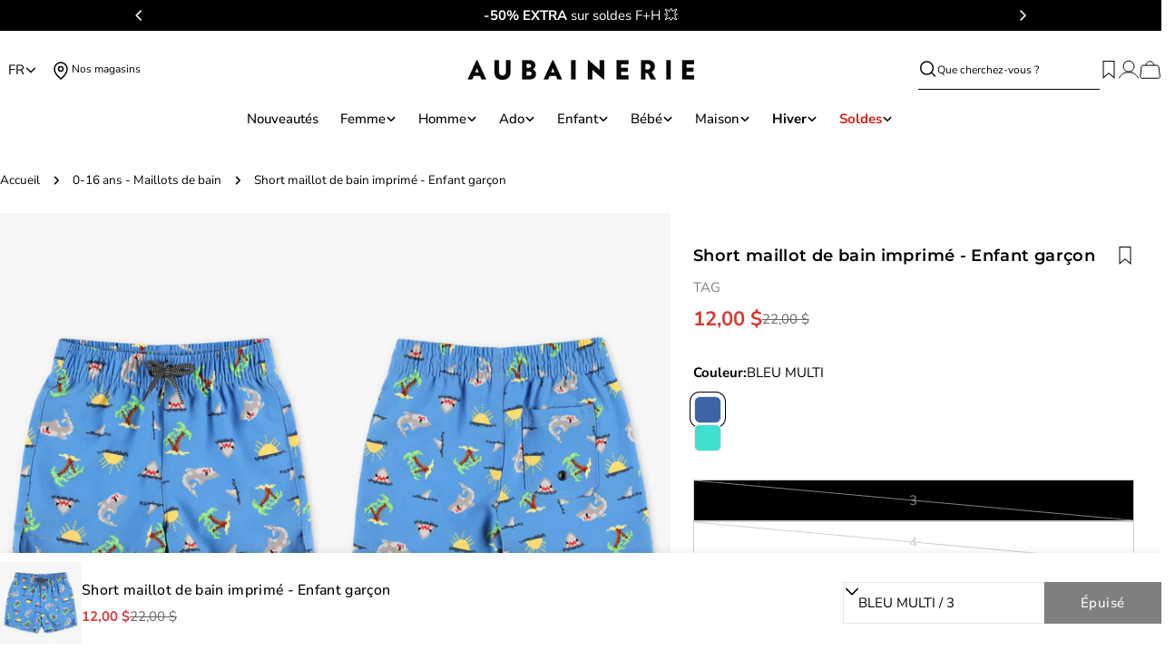

--- FILE ---
content_type: text/css
request_url: https://aubainerie.com/cdn/shop/t/531/assets/theme.css?v=135409345743438714991769633243
body_size: 18320
content:
@charset "UTF-8";@keyframes text-underlined{0%{transform:scaleX(1);transform-origin:var(--transform-origin-end)}50%{transform:scaleX(0);transform-origin:var(--transform-origin-end)}51%{transform-origin:var(--transform-origin-start)}to{transform:scaleX(1)}}@keyframes zoom-fade{0%{opacity:0;transform:scale(1.2)}50%{opacity:1}to{opacity:1;transform:scale(1)}}@keyframes zoom-fade-short{0%{opacity:0;transform:scale(1.1)}to{opacity:1;transform:scale(1)}}@keyframes spin{to{transform:rotate(1turn)}}@keyframes fade-in{0%{opacity:0}to{opacity:1}}@keyframes fade-in-up{0%{opacity:0;transform:translate3d(0,30px,0)}to{opacity:1;transform:translateZ(0)}}@keyframes scrolling-left{0%{transform:translateZ(0);visibility:visible}to{transform:translate3d(-100%,0,0)}}@keyframes scrolling-right{0%{transform:translate3d(-100%,0,0);visibility:visible}to{transform:translateZ(0)}}@keyframes scrolling-left-rtl{0%{transform:translateZ(0);visibility:visible}to{transform:translate3d(100%,0,0)}}@keyframes scrolling-right-rtl{0%{transform:translate3d(100%,0,0);visibility:visible}to{transform:translateZ(0)}}@keyframes move-up-down{0%{transform:translateY(.8rem)}to{transform:translateY(-.8rem)}}@keyframes move-up-down-reverse{0%{transform:translateY(-.8rem)}to{transform:translateY(.8rem)}}.site-wrapper{overflow:clip}.page-width{margin:0 auto;padding-inline:var(--page-padding)}.page-width--full{--page-padding: 1.5rem;padding-inline:var(--page-padding)}.section--padding{padding-block-start:min(4.8rem,var(--section-padding-top, 0) * .6);padding-block-end:min(4.8rem,var(--section-padding-bottom, 0) * .6)}:root{--page-padding: 1.5rem}@media (min-width: 768px){.section--padding{padding-block-start:min(6rem,var(--section-padding-top, 0) * .75);padding-block-end:min(6rem,var(--section-padding-bottom, 0) * .75)}}@media (min-width: 1024px){.section--padding{padding-block-start:min(8rem,var(--section-padding-top, 0) * .8);padding-block-end:min(8rem,var(--section-padding-bottom, 0) * .8)}}@media (min-width: 1280px){.page-width--narrow{--page-padding: 0;max-width:93rem}.page-width--small{--page-padding: 1.5rem;max-width:120rem}}@media (min-width: 1200px){:root{--page-padding: 5rem}}@media (min-width: 1280px){.section--padding{padding-block-start:var(--section-padding-top, 0px);padding-block-end:var(--section-padding-bottom, 0px)}}@media (min-width: 1536px){:root{--page-padding: max(13.5rem, 50vw - var(--scrollbar-width, 0px) / 2 - var(--page-width) / 2)}}.section__header{padding-bottom:var(--header-padding-bottom)}.section__header.spacing--large{--header-padding-bottom: var(--header-padding-bottom-large)}.section__header--horizontal .section__subheading{margin-bottom:1.2rem}.section__header--horizontal .section__description{margin-top:1.2rem}@media (min-width: 768px){.section__header--horizontal .section__header--button{margin-top:0}}.section__header--button{margin-top:3.2rem}.section__heading{margin-bottom:0}.section__subheading{margin:0 0 2rem}.section__subheading:last-child{margin:0}.section__description{margin-top:2.4rem}.section__description p{margin-top:0}.section__description p:last-child{margin-bottom:0}.section__description:first-child{margin:0}.section__footer{margin-top:4rem}.rich-text__text[class*=text-]:not(.text-inherit):not(.text-inherit) :where(h1,h2,h3,h4,h5,h6),.section__description:not(.text-inherit) :where(h1,h2,h3,h4,h5,h6){font-family:inherit;font-weight:inherit;font-size:inherit;font-style:inherit;text-transform:inherit;color:currentColor;word-break:unset;line-height:inherit}@media (max-width: 1023.98px){.section__header.spacing--large{--header-padding-bottom: var(--header-padding-bottom-large-lg)}}@media (max-width: 767.98px){.section__header,.section__header.spacing--large{padding-bottom:var(--header-padding-bottom-mobile)}.section__header--button{margin-top:2.4rem}.section__footer{margin-top:3.2rem}.section__subheading{margin:0 0 1.2rem}.section__description{margin-top:1.2rem}}.f-grid,.f-masonry,.f-flex{--row-gap: var(--column-gap, 0);--gap-x: var(--column-gap, 0);--gap-y: var(--row-gap)}@media (max-width: 1279.98px){.f-grid,.f-masonry,.f-flex{--gap-x: var(--column-gap-tablet-large, var(--column-gap));--gap-y: var(--row-gap-tablet-large, var(--row-gap))}}@media (max-width: 1023.98px){.f-grid,.f-masonry,.f-flex{--gap-x: var(--column-gap-tablet, var(--column-gap));--gap-y: var(--row-gap-tablet, var(--row-gap))}}@media (max-width: 767.98px){.f-grid,.f-masonry,.f-flex{--gap-x: var(--column-gap-mobile, var(--column-gap-tablet, var(--column-gap)));--gap-y: var(--row-gap-mobile, var(--row-gap-tablet, var(--row-gap)))}}.f-grid{display:grid;grid-template-columns:repeat(auto-fill,minmax(100%,1fr));gap:var(--gap-y) var(--gap-x)}.f-grid>.f-column{min-width:0;min-height:0}.f-flex{display:flex;flex-wrap:wrap;margin:0 calc(var(--gap-x) / -2);gap:var(--gap-y) 0}.f-flex>.f-column{padding:0 calc(var(--gap-x, 0) / 2)}.f-masonry{display:block;font-size:0;column-count:var(--col-number, 1);column-gap:var(--gap-x);margin-bottom:calc(var(--gap-y) * -1)}.f-masonry>.f-column{display:inline-block;font-size:var(--font-body-size);width:100%;margin-bottom:var(--gap-y)}.f-grid--gap-extra-large{--column-gap: 7.5rem;--column-gap-tablet-large: 4rem;--column-gap-tablet: 3rem;--column-gap-mobile: 2.4rem;--row-gap-mobile: 3.2rem}.f-grid--gap-large{--column-gap: 5rem;--column-gap-tablet-large: 4rem;--column-gap-tablet: 3rem;--column-gap-mobile: .8rem;--row-gap-mobile: 3.2rem}.f-grid--gap-medium{--column-gap: 3rem;--column-gap-tablet-large: 3rem;--column-gap-tablet: 3rem;--column-gap-mobile: .8rem}.f-grid--gap-small{--column-gap: 2rem;--column-gap-tablet-large: 2rem;--column-gap-tablet: 2rem;--column-gap-mobile: .8rem}.f-grid--gap-extra-small{--column-gap: 1rem;--column-gap-tablet-large: 1rem;--column-gap-tablet: 1rem;--column-gap-mobile: .8rem}.f-grid--gap-none{--column-gap: 0px;--column-gap-tablet-large: 0px;--column-gap-tablet: 0px;--column-gap-mobile: 0px}.f-grid--row-gap-inherit{--row-gap: var(--column-gap);--row-gap-mobile: var(--column-gap-mobile)}.f-grid--row-gap-none{--row-gap: 0px;--row-gap-mobile: 0px}.f-grid--row-gap-extra-small{--row-gap: 1rem;--row-gap-mobile: .8rem}.f-grid--row-gap-small{--row-gap: 1.5rem}.f-grid--row-gap-medium{--row-gap: 3rem;--row-gap-mobile: 1.5rem}.f-grid--row-gap-large{--row-gap: 4rem;--row-gap-mobile: 2.4rem}.f-grid--row-gap-extra-large{--row-gap: 6rem;--row-gap-mobile: 3.6rem}.w-1\/2{width:50%}.w-1\/3{width:33.33%}.w-1\/4{width:25%}.w-1\/5{width:20%}.w-4\/5{width:80%}.w-full{width:100%}.w-auto{width:auto}.h-full{height:100%}.max-w-full{max-width:100%}.min-height-screen{min-height:100vh}.w-1\/12{width:8.3333333333%}.w-2\/12{width:16.6666666667%}.w-3\/12{width:25%}.w-4\/12{width:33.3333333333%}.w-5\/12{width:41.6666666667%}.w-6\/12{width:50%}.w-7\/12{width:58.3333333333%}.w-8\/12{width:66.6666666667%}.w-9\/12{width:75%}.w-10\/12{width:83.3333333333%}.w-11\/12{width:91.6666666667%}.w-12\/12{width:100%}.f-grid-1-cols{grid-template-columns:repeat(1,minmax(0,1fr));--col-number: 1}.f-grid-2-cols{grid-template-columns:repeat(2,minmax(0,1fr));--col-number: 2}.f-grid-3-cols{grid-template-columns:repeat(3,minmax(0,1fr));--col-number: 3}.f-grid-4-cols{grid-template-columns:repeat(4,minmax(0,1fr));--col-number: 4}.f-grid-5-cols{grid-template-columns:repeat(5,minmax(0,1fr));--col-number: 5}.f-grid-6-cols{grid-template-columns:repeat(6,minmax(0,1fr));--col-number: 6}.f-grid-7-cols{grid-template-columns:repeat(7,minmax(0,1fr));--col-number: 7}.f-grid-8-cols{grid-template-columns:repeat(8,minmax(0,1fr));--col-number: 8}.f-grid-9-cols{grid-template-columns:repeat(9,minmax(0,1fr));--col-number: 9}.f-grid-10-cols{grid-template-columns:repeat(10,minmax(0,1fr));--col-number: 10}.f-grid-11-cols{grid-template-columns:repeat(11,minmax(0,1fr));--col-number: 11}.f-grid-12-cols{grid-template-columns:repeat(12,minmax(0,1fr));--col-number: 12}@media (min-width: 640px){.sm\:f-grid-1-cols{grid-template-columns:repeat(1,minmax(0,1fr));--col-number: 1}.sm\:f-grid-2-cols{grid-template-columns:repeat(2,minmax(0,1fr));--col-number: 2}.sm\:f-grid-3-cols{grid-template-columns:repeat(3,minmax(0,1fr));--col-number: 3}.sm\:f-grid-4-cols{grid-template-columns:repeat(4,minmax(0,1fr));--col-number: 4}.sm\:f-grid-5-cols{grid-template-columns:repeat(5,minmax(0,1fr));--col-number: 5}.sm\:f-grid-6-cols{grid-template-columns:repeat(6,minmax(0,1fr));--col-number: 6}.sm\:f-grid-7-cols{grid-template-columns:repeat(7,minmax(0,1fr));--col-number: 7}.sm\:f-grid-8-cols{grid-template-columns:repeat(8,minmax(0,1fr));--col-number: 8}.sm\:f-grid-9-cols{grid-template-columns:repeat(9,minmax(0,1fr));--col-number: 9}.sm\:f-grid-10-cols{grid-template-columns:repeat(10,minmax(0,1fr));--col-number: 10}.sm\:f-grid-11-cols{grid-template-columns:repeat(11,minmax(0,1fr));--col-number: 11}.sm\:f-grid-12-cols{grid-template-columns:repeat(12,minmax(0,1fr));--col-number: 12}.sm\:w-1\/2{width:50%}.sm\:w-1\/3{width:33.33%}.sm\:w-1\/4{width:25%}.sm\:w-1\/5{width:20%}.sm\:w-4\/5{width:80%}.sm\:w-full{width:100%}.sm\:w-1\/12{width:8.3333333333%}.sm\:w-2\/12{width:16.6666666667%}.sm\:w-3\/12{width:25%}.sm\:w-4\/12{width:33.3333333333%}.sm\:w-5\/12{width:41.6666666667%}.sm\:w-6\/12{width:50%}.sm\:w-7\/12{width:58.3333333333%}.sm\:w-8\/12{width:66.6666666667%}.sm\:w-9\/12{width:75%}.sm\:w-10\/12{width:83.3333333333%}.sm\:w-11\/12{width:91.6666666667%}.sm\:w-12\/12{width:100%}}@media (min-width: 768px){.md\:f-grid-1-cols{grid-template-columns:repeat(1,minmax(0,1fr));--col-number: 1}.md\:f-grid-2-cols{grid-template-columns:repeat(2,minmax(0,1fr));--col-number: 2}.md\:f-grid-3-cols{grid-template-columns:repeat(3,minmax(0,1fr));--col-number: 3}.md\:f-grid-4-cols{grid-template-columns:repeat(4,minmax(0,1fr));--col-number: 4}.md\:f-grid-5-cols{grid-template-columns:repeat(5,minmax(0,1fr));--col-number: 5}.md\:f-grid-6-cols{grid-template-columns:repeat(6,minmax(0,1fr));--col-number: 6}.md\:f-grid-7-cols{grid-template-columns:repeat(7,minmax(0,1fr));--col-number: 7}.md\:f-grid-8-cols{grid-template-columns:repeat(8,minmax(0,1fr));--col-number: 8}.md\:f-grid-9-cols{grid-template-columns:repeat(9,minmax(0,1fr));--col-number: 9}.md\:f-grid-10-cols{grid-template-columns:repeat(10,minmax(0,1fr));--col-number: 10}.md\:f-grid-11-cols{grid-template-columns:repeat(11,minmax(0,1fr));--col-number: 11}.md\:f-grid-12-cols{grid-template-columns:repeat(12,minmax(0,1fr));--col-number: 12}.md\:w-1\/2{width:50%}.md\:w-1\/3{width:33.33%}.md\:w-1\/4{width:25%}.md\:w-1\/5{width:20%}.md\:w-4\/5{width:80%}.md\:w-full{width:100%}.md\:w-1\/12{width:8.3333333333%}.md\:w-2\/12{width:16.6666666667%}.md\:w-3\/12{width:25%}.md\:w-4\/12{width:33.3333333333%}.md\:w-5\/12{width:41.6666666667%}.md\:w-6\/12{width:50%}.md\:w-7\/12{width:58.3333333333%}.md\:w-8\/12{width:66.6666666667%}.md\:w-9\/12{width:75%}.md\:w-10\/12{width:83.3333333333%}.md\:w-11\/12{width:91.6666666667%}.md\:w-12\/12{width:100%}}@media (min-width: 1024px){.lg\:f-grid-1-cols{grid-template-columns:repeat(1,minmax(0,1fr));--col-number: 1}.lg\:f-grid-2-cols{grid-template-columns:repeat(2,minmax(0,1fr));--col-number: 2}.lg\:f-grid-3-cols{grid-template-columns:repeat(3,minmax(0,1fr));--col-number: 3}.lg\:f-grid-4-cols{grid-template-columns:repeat(4,minmax(0,1fr));--col-number: 4}.lg\:f-grid-5-cols{grid-template-columns:repeat(5,minmax(0,1fr));--col-number: 5}.lg\:f-grid-6-cols{grid-template-columns:repeat(6,minmax(0,1fr));--col-number: 6}.lg\:f-grid-7-cols{grid-template-columns:repeat(7,minmax(0,1fr));--col-number: 7}.lg\:f-grid-8-cols{grid-template-columns:repeat(8,minmax(0,1fr));--col-number: 8}.lg\:f-grid-9-cols{grid-template-columns:repeat(9,minmax(0,1fr));--col-number: 9}.lg\:f-grid-10-cols{grid-template-columns:repeat(10,minmax(0,1fr));--col-number: 10}.lg\:f-grid-11-cols{grid-template-columns:repeat(11,minmax(0,1fr));--col-number: 11}.lg\:f-grid-12-cols{grid-template-columns:repeat(12,minmax(0,1fr));--col-number: 12}.lg\:w-1\/2{width:50%}.lg\:w-1\/3{width:33.33%}.lg\:w-1\/4{width:25%}.lg\:w-1\/5{width:20%}.lg\:w-4\/5{width:80%}.lg\:w-full{width:100%}.lg\:w-1\/12{width:8.3333333333%}.lg\:w-2\/12{width:16.6666666667%}.lg\:w-3\/12{width:25%}.lg\:w-4\/12{width:33.3333333333%}.lg\:w-5\/12{width:41.6666666667%}.lg\:w-6\/12{width:50%}.lg\:w-7\/12{width:58.3333333333%}.lg\:w-8\/12{width:66.6666666667%}.lg\:w-9\/12{width:75%}.lg\:w-10\/12{width:83.3333333333%}.lg\:w-11\/12{width:91.6666666667%}.lg\:w-12\/12{width:100%}}@media (min-width: 1280px){.xl\:f-grid-1-cols{grid-template-columns:repeat(1,minmax(0,1fr));--col-number: 1}.xl\:f-grid-2-cols{grid-template-columns:repeat(2,minmax(0,1fr));--col-number: 2}.xl\:f-grid-3-cols{grid-template-columns:repeat(3,minmax(0,1fr));--col-number: 3}.xl\:f-grid-4-cols{grid-template-columns:repeat(4,minmax(0,1fr));--col-number: 4}.xl\:f-grid-5-cols{grid-template-columns:repeat(5,minmax(0,1fr));--col-number: 5}.xl\:f-grid-6-cols{grid-template-columns:repeat(6,minmax(0,1fr));--col-number: 6}.xl\:f-grid-7-cols{grid-template-columns:repeat(7,minmax(0,1fr));--col-number: 7}.xl\:f-grid-8-cols{grid-template-columns:repeat(8,minmax(0,1fr));--col-number: 8}.xl\:f-grid-9-cols{grid-template-columns:repeat(9,minmax(0,1fr));--col-number: 9}.xl\:f-grid-10-cols{grid-template-columns:repeat(10,minmax(0,1fr));--col-number: 10}.xl\:f-grid-11-cols{grid-template-columns:repeat(11,minmax(0,1fr));--col-number: 11}.xl\:f-grid-12-cols{grid-template-columns:repeat(12,minmax(0,1fr));--col-number: 12}.xl\:w-1\/2{width:50%}.xl\:w-1\/3{width:33.33%}.xl\:w-1\/4{width:25%}.xl\:w-1\/5{width:20%}.xl\:w-4\/5{width:80%}.xl\:w-full{width:100%}.xl\:w-1\/12{width:8.3333333333%}.xl\:w-2\/12{width:16.6666666667%}.xl\:w-3\/12{width:25%}.xl\:w-4\/12{width:33.3333333333%}.xl\:w-5\/12{width:41.6666666667%}.xl\:w-6\/12{width:50%}.xl\:w-7\/12{width:58.3333333333%}.xl\:w-8\/12{width:66.6666666667%}.xl\:w-9\/12{width:75%}.xl\:w-10\/12{width:83.3333333333%}.xl\:w-11\/12{width:91.6666666667%}.xl\:w-12\/12{width:100%}}@media (min-width: 1536px){.xxl\:f-grid-1-cols{grid-template-columns:repeat(1,minmax(0,1fr));--col-number: 1}.xxl\:f-grid-2-cols{grid-template-columns:repeat(2,minmax(0,1fr));--col-number: 2}.xxl\:f-grid-3-cols{grid-template-columns:repeat(3,minmax(0,1fr));--col-number: 3}.xxl\:f-grid-4-cols{grid-template-columns:repeat(4,minmax(0,1fr));--col-number: 4}.xxl\:f-grid-5-cols{grid-template-columns:repeat(5,minmax(0,1fr));--col-number: 5}.xxl\:f-grid-6-cols{grid-template-columns:repeat(6,minmax(0,1fr));--col-number: 6}.xxl\:f-grid-7-cols{grid-template-columns:repeat(7,minmax(0,1fr));--col-number: 7}.xxl\:f-grid-8-cols{grid-template-columns:repeat(8,minmax(0,1fr));--col-number: 8}.xxl\:f-grid-9-cols{grid-template-columns:repeat(9,minmax(0,1fr));--col-number: 9}.xxl\:f-grid-10-cols{grid-template-columns:repeat(10,minmax(0,1fr));--col-number: 10}.xxl\:f-grid-11-cols{grid-template-columns:repeat(11,minmax(0,1fr));--col-number: 11}.xxl\:f-grid-12-cols{grid-template-columns:repeat(12,minmax(0,1fr));--col-number: 12}.xxl\:w-1\/2{width:50%}.xxl\:w-1\/3{width:33.33%}.xxl\:w-1\/4{width:25%}.xxl\:w-1\/5{width:20%}.xxl\:w-4\/5{width:80%}.xxl\:w-full{width:100%}.xxl\:w-1\/12{width:8.3333333333%}.xxl\:w-2\/12{width:16.6666666667%}.xxl\:w-3\/12{width:25%}.xxl\:w-4\/12{width:33.3333333333%}.xxl\:w-5\/12{width:41.6666666667%}.xxl\:w-6\/12{width:50%}.xxl\:w-7\/12{width:58.3333333333%}.xxl\:w-8\/12{width:66.6666666667%}.xxl\:w-9\/12{width:75%}.xxl\:w-10\/12{width:83.3333333333%}.xxl\:w-11\/12{width:91.6666666667%}.xxl\:w-12\/12{width:100%}}.hd1,.hd2,.hd3,h1,.h1,h2,.h2,h3,.h3,h4,.h4,h5,.h5,h6,.h6{font-family:var(--font-heading-family);font-style:var(--font-heading-style);font-weight:var(--font-heading-weight);letter-spacing:var(--font-heading-letter-spacing);text-transform:var(--font-heading-transform);color:rgb(var(--color-foreground));line-height:calc(1 + .2/max(1,var(--font-heading-scale)));word-break:break-word;margin:0}.hd1,.hd2,.hd3{text-transform:var(--font-hd1-transform)}.hd1{font-size:var(--font-hd1-size)}.hd2{font-size:var(--font-hd2-size);line-height:calc(1 + .25/max(1,var(--font-heading-scale)))}.hd3{font-size:var(--font-hd3-size);line-height:calc(1 + .3334/max(1,var(--font-heading-scale)))}h1,.h1{font-size:var(--font-h1-size)}h2,.h2{font-size:var(--font-h2-size);line-height:calc(1 + .3125/max(1,var(--font-heading-scale)))}h3,.h3{font-size:var(--font-h3-size);line-height:calc(1 + .3572/max(1,var(--font-heading-scale)))}h4,.h4{font-size:var(--font-h4-size);line-height:calc(1 + .4546/max(1,var(--font-heading-scale)))}h5,.h5{font-size:calc(var(--font-heading-scale) * var(--font-h5-size));line-height:calc(1 + .5556/max(1,var(--font-heading-scale)))}h6,.h6{font-size:calc(var(--font-heading-scale) * var(--font-h6-size));line-height:calc(1 + .625/max(1,var(--font-heading-scale)))}.text-subheading{font-family:var(--font-subheading-family);font-weight:var(--font-subheading-weight);font-size:var(--font-subheading-size);text-transform:var(--font-subheading-transform);letter-spacing:var(--font-subheading-letter-spacing, 0);line-height:calc(1 + .6 / var(--font-subheading-scale))}.text-pcard-title{font-family:var(--font-pcard-title-family);font-style:var(--font-pcard-title-style);font-weight:var(--font-pcard-title-weight);font-size:var(--font-pcard-title-size, 1.6rem);text-transform:var(--font-pcard-title-transform);line-height:calc(1 + .625 / var(--font-pcard-title-scale))}.text-cart-item-title{font-family:var(--font-pcard-title-family);font-weight:var(--font-pcard-title-weight);text-transform:var(--font-pcard-title-transform)}.text-body-sm{font-size:calc(var(--font-body-size) * .9)}.font-body{font-family:var(--font-body-family)!important;font-weight:var(--font-body-weight)!important;font-style:var(--font-body-style)!important}.font-body-bolder{font-family:var(--font-body-family)!important;font-weight:var(--font-body-weight-bolder)!important;font-style:var(--font-body-style)!important}.font-body-bold{font-family:var(--font-body-family)!important;font-weight:var(--font-body-weight-bold)!important;font-style:var(--font-body-style)!important}.font-heading{font-family:var(--font-heading-family)!important;font-weight:var(--font-heading-weight)!important;font-style:var(--font-heading-style)!important}.font-navigation{font-family:var(--font-navigation-family)!important;font-weight:var(--font-navigation-weight)!important;text-transform:var(--navigation-transform)}.font-italic{font-style:italic!important}.no-js .no-js-hidden{display:none!important}[style*=--aspect-ratio]{position:relative;overflow:hidden}[style*=--aspect-ratio]:before{content:"";height:0;display:block;padding-top:calc(100% / (0 + var(--aspect-ratio, 1.7777777778)))}[style*=--aspect-ratio]>:first-child{top:0;right:0;bottom:0;left:0;position:absolute!important;object-fit:cover;width:100%;height:100%}@media (max-width: 767px){[style*=--aspect-ratio]:before{padding-top:calc(100% / (0 + var(--aspect-ratio-mobile, var(--aspect-ratio, 1.7777777778))))}}.js [data-media-loading]{position:relative;overflow:hidden}.js [data-media-loading]:after{content:"";position:absolute;top:0;left:-1.5rem;width:calc(100% + 3rem);height:100%;pointer-events:none;background-color:#f1f1f1;z-index:2}.placeholder-svg{background-color:rgba(var(--color-foreground),.04);color:rgba(var(--color-foreground),.4);fill:rgba(var(--color-foreground),.4);vertical-align:middle;width:100%;height:100%}*:focus{outline:0;box-shadow:none}*:focus-visible{outline:.2rem solid rgb(var(--color-keyboard-focus));outline-offset:.3rem}.focused{outline:.2rem solid rgb(var(--color-keyboard-focus));outline-offset:.3rem}.focus-inset:focus-visible{outline:.2rem solid rgb(var(--color-keyboard-focus));outline-offset:-.2rem}.focus-inset:focus-visible img{outline:.2rem solid rgb(var(--color-keyboard-focus));outline-offset:-.2rem}.focused.focus-inset{outline:.2rem solid rgb(var(--color-keyboard-focus));outline-offset:-.2rem}.focus-none{box-shadow:none!important;outline:0!important}.focus-offset:focus-visible{outline:.2rem solid rgb(var(--color-keyboard-focus));outline-offset:1rem}.focus-offset.focused{outline:.2rem solid rgb(var(--color-keyboard-focus));outline-offset:1rem}a:empty,ul:empty,dl:empty,section:empty,article:empty,p:empty,h1:empty,h2:empty,h3:empty,h4:empty,h5:empty,h6:empty{display:none}div:empty:not(.fixed-overlay,.bg-overlay,.empty-space,.drawer__body,.no-empty){display:none}img{max-width:100%;height:auto;vertical-align:top}svg:not(.spinner) *{vector-effect:non-scaling-stroke}ul,ol{list-style:none;padding:0;margin:0}a{color:inherit;text-decoration:inherit}a:not([href]){cursor:not-allowed}::selection{background-color:rgba(var(--color-foreground),.2)}blockquote{font-style:italic;color:rgba(var(--color-foreground),.75);border-inline-start:.2rem solid rgba(var(--color-foreground),.2);padding-inline-start:1rem}@media screen and (min-width: 750px){blockquote{padding-inline-start:1.5rem}}hr{border:none;height:.1rem;background-color:rgba(var(--color-foreground),.2);display:block;margin:5rem 0}@media screen and (min-width: 750px){hr{margin:7rem 0}}.skip-to-content-link:focus{z-index:9999;position:inherit;overflow:auto;width:auto;height:auto;clip:auto}.body-no-scrollbar,.modal-show,.modal-showing{overflow:hidden;padding-right:var(--scrollbar-width)}.loading-bar{position:fixed;inset-inline-start:0;inset-inline-end:0;width:100%;height:100%;overflow:hidden;pointer-events:none;background-color:rgb(var(--color-foreground));z-index:50}.no-js .loading-bar{display:none}.media-wrapper{display:block;position:relative;overflow:hidden;background-color:rgba(var(--color-foreground),.03)}.media-wrapper>img{object-fit:cover;object-position:center center;transition:.5s cubic-bezier(.3,1,.3,1);transition-property:opacity,transform}.media-wrapper.loading>img{opacity:0}.media-wrapper.loaded{background-color:transparent}video-element>:is(iframe,img,svg){position:absolute;top:0;right:0;bottom:0;left:0}video-element>:is(iframe,img,svg,video){width:100%;height:100%;border:none;border-radius:inherit;transition:.2s cubic-bezier(.7,0,.3,1);transition-property:opacity,visibility}video-element>.media__poster{border:none;border-radius:inherit;transition:.2s cubic-bezier(.7,0,.3,1);transition-property:opacity,visibility}video-element[loaded]>img,video-element[loaded]>svg,video-element[loaded] .media__poster,video-element:not([loaded])>:is(video,iframe){opacity:0;visibility:hidden}video-element>video,video-element>:is(img,svg),video-element>video:not(:-webkit-full-screen),video-element video:not(:fullscreen){object-fit:cover;object-position:center}video-element:not([playing]){cursor:pointer}video-element[suspended]~*{pointer-events:none}.media{position:relative}.media--adapt{height:0;padding-block-start:calc(100% / (0 + var(--media-ratio, 1.7777777778)))}.media--height>:is(img,svg,video-element){top:0;right:0;bottom:0;left:0;position:absolute;max-width:100%;width:100%;height:100%}.media .media-wrapper{position:absolute;top:0;right:0;bottom:0;left:0;width:100%}.media__play-button{--play-background: 255, 255, 255;width:var(--play-button-size, 10rem);height:var(--play-button-size, 10rem);border-radius:50%;background-color:rgba(var(--play-button-backgroud, var(--play-background)),var(--play-button-opacity, 1));transition:all var(--duration-default)}.media__play-button svg{width:var(--play-button-icon-size, 3.4rem);height:var(--play-button-icon-size, 3.4rem)}.media__poster:hover .media__play-button{transform:scale(1.1)}.media--extra-small,.media--small{height:28rem}.media--medium,.media--extra-medium{height:34rem}.media--large,.media--extra-large{height:42rem}@media (min-width: 768px){.media--extra-small{height:35rem}.media--small,.media--medium{height:40rem}.media--extra-medium{height:45rem}.media--large{height:50rem}.media--extra-large{height:55rem}}@media (min-width: 1280px){.media--extra-small{height:35rem}.media--small{height:40rem}.media--medium{height:55rem}.media--extra-medium{height:65rem}.media--large{height:70rem}.media--extra-large{height:75rem}}@media (max-width: 767.98px){.media--adapt{padding-block-start:calc(100% / (0 + var(--media-ratio-mobile, var(--media-ratio, 1))))}.media-wrapper{--play-button-size: 7.2rem;--play-button-icon-size: 3rem}}@media (max-width: 767.98px){.mb\:media--small{height:300px;padding-block-start:0}.mb\:media--medium{height:400px;padding-block-start:0}.mb\:media--large{height:500px;padding-block-start:0}.mb\:media--extra-large{height:600px;padding-block-start:0}.mb\:media--adapt{height:0;padding-block-start:calc(100% / (0 + var(--media-ratio-mobile, var(--media-ratio, 1))))}}.fixed-overlay{position:fixed;transition:.8s cubic-bezier(.7,0,.2,1);transition-property:opacity,visibility,background-color;inset-block-start:0;inset-inline-start:0;width:100%;height:100%;pointer-events:none;background-color:rgba(var(--color-foreground),.5);opacity:0;visibility:hidden}.fixed-overlay.absolute{position:absolute}.cart-count{width:2rem;height:2rem;border-radius:50%;background-color:var(--color-cart-bubble);color:#fff;display:inline-flex;align-items:center;justify-content:center;font-size:1.4rem;white-space:nowrap}.cart-count--small-medium{width:2.4rem;height:2.4rem}.cart-count--small-medium>span{font-size:1.2rem}.cart-count--medium{width:2.8rem;height:2.8rem;font-size:var(--font-body-size)}@media (max-width: 767.98px){.cart-count--medium{width:2.4rem;height:2.4rem;font-size:1.4rem}}.cart-count--absolute{position:absolute;top:-.2rem;inset-inline-end:-1rem}.cart-count[hidden]{display:none}.progress-bar{height:var(--progress-bar-size, .5rem);border-radius:var(--progress-bar-radius, 3rem);background-color:rgba(var(--color-foreground),.1);position:relative;overflow:hidden;display:block}.progress-bar:before{--scale-x: 0;content:"";background-color:currentColor;border-radius:inherit;display:block;height:100%;width:var(--scale-x);transition:width .6s cubic-bezier(.7,0,.3,1) .1s}.sticky-element{position:sticky;top:var(--sticky-offset, 2rem);transition:all var(--animation-default)}body.header-pinned .sticky-element{top:calc(var(--sticky-offset, 2rem) + var(--header-height))}.select-element{--icon-size: .7rem}.select-element select{border:none;appearance:none;-webkit-appearance:none;font-size:inherit;line-height:inherit;width:100%;max-width:calc(var(--width) + var(--icon-size) * 2 + 1.2rem);padding:0;padding-inline-end:2rem;background:transparent}.select-element select:focus-visible{outline:.2rem solid rgb(var(--color-foreground));box-shadow:none}.select-element svg.icon{inset-inline-end:0}.discount{padding:.35rem .8rem;background:#ffe5e5;border-radius:5rem;gap:.6rem}.discount svg{flex-shrink:0}.discount__btn-remove{--loading-size: 1.4rem}.discount__btn-remove svg{transition:transform var(--animation-default)}.discount__btn-remove:hover svg{transform:rotate(180deg)}.empty-state{padding-block:6rem}table{border-collapse:collapse;border-color:inherit;text-indent:0}table:not([class]){table-layout:fixed;border-collapse:collapse;font-size:1.4rem;border-style:hidden;box-shadow:0 0 0 .1rem rgba(var(--color-foreground),.2)}table:not([class]) td,table:not([class]) th{padding:1em;border:.1rem solid rgba(var(--color-foreground),.2)}.social__link{position:relative}.social__link svg{transition:transform var(--animation-default)}.social__link:after{content:"";position:absolute;top:-.8rem;right:-.8rem;bottom:-.8rem;left:-.8rem}.social__link:hover svg{transform:scale(1.1)}details>*{box-sizing:border-box}summary{cursor:pointer;list-style:none;position:relative}summary::-webkit-details-marker{display:none}.rte:after{clear:both;content:"";display:block}.rte>*:first-child{margin-top:0}.rte>*:last-child{margin-bottom:0}.rte :where(img,iframe){display:inline-block}.rte :where(h1,h2,h3,h4,h5,h6){margin-bottom:.85em;margin-top:1em}.rte p{margin-bottom:var(--paragraph-bottom-spacing, 1.2rem);margin-top:var(--paragraph-top-spacing, 1.2rem)}.rte p:first-child{margin-top:0}.rte p:last-child{margin-bottom:0}@media (min-width: 768px){.shopify-challenge__container,.shopify-policy__container,.article__content,.page__content{--paragraph-bottom-spacing: 3.2rem;--paragraph-top-spacing: 3.2rem}}.rte table{table-layout:fixed;width:100%}@media screen and (min-width: 750px){.rte table td{padding-inline:1.2rem}}.rte iframe{max-width:100%}.rte img{height:auto;max-width:100%;border:var(--media-border-width) solid rgba(var(--color-foreground),var(--media-border-opacity));border-radius:var(--blocks-radius);box-shadow:var(--media-shadow-horizontal-offset) var(--media-shadow-vertical-offset) var(--media-shadow-blur-radius) rgba(var(--color-shadow),var(--media-shadow-opacity));margin-bottom:var(--media-shadow-vertical-offset)}.rte :where(ul,ol){list-style-position:inside;padding-inline-start:2rem;margin-block:2rem}.rte :where(ul,ol).liststyle-none{list-style:none;padding:0}.rte :where(ul,ol) :where(h1,h2,h3,h4,h5,h6){display:inline-block;margin:0}.rte ul{list-style-type:disc}.rte ol{list-style-type:decimal}.rte li{list-style:inherit}.rte li:last-child{margin-bottom:0}.rte a{color:rgba(var(--color-link),var(--alpha-link));text-underline-offset:.3rem;text-decoration-thickness:.1rem;text-decoration-line:underline;transition:text-decoration-thickness var(--duration-default) ease}.rte a:hover{color:rgb(var(--color-link));text-decoration-thickness:.2rem}.rte blockquote{display:inline-flex}.rte blockquote>*{margin:-.5rem 0}.announcement-bar{--swiper-navigation-icon-size: 1.6rem;--swiper-navigation-offset-x: -1.2rem;--swiper-navigation-size: 3rem}.announcement-bar__content{padding-inline:2rem}.announcement-bar__timer .countdown-timer .countdown-timer__block{min-width:3rem;margin:0 .75rem}.announcement-bar__timer .countdown-timer .countdown-timer__block div:after{font-size:1.6rem;right:-1rem}@media (min-width: 1280px){.announcement-bar__wrapper{max-width:var(--content-width, 30%)}}@media (max-width: 639.98px){.announcement-bar{padding-top:.8rem;padding-bottom:.8rem}.announcement-bar__timer{padding:0}.announcement-bar__timer .countdown-timer .countdown-timer__block{min-width:2.5rem}.announcement-bar__timer .countdown-timer .countdown-timer__block>div{font-size:1.6rem}.announcement-bar__timer .btn{width:2.8rem;height:2.8rem;border-radius:50%;padding:0;flex-shrink:0}}.no-js .grid-list{opacity:1}.no-js .swiper-wrapper{flex-wrap:wrap}.no-js .slider-controls,.no-js .swiper-controls{display:none}.swatches{--swatch-size: 3.2rem;--swatch-radius: 9999px;margin:calc(var(--swatch-spacing, .6rem) * -1)}.swatches li{padding:var(--swatch-spacing, .6rem);cursor:pointer}.swatches li:hover .swatch-color:after,.swatches li:hover .swatch-color:before{opacity:1}.swatches--product-card{--swatch-spacing: .4rem;--swatch-size: 2.4rem}.swatches--variant-image li{--swatch-size: 4rem;--swatch-radius: var(--small-blocks-radius)}.swatches input:is([type=checkbox],[type=radio]):is(:disabled,.disabled)+.swatch-color:after{background:linear-gradient(to bottom right,transparent calc(50% - .5px),var(--color-foreground-lighten-19) calc(50% - .5px) calc(50% + .5px),transparent calc(50% + .5px));opacity:1;box-shadow:none}.swatch-color{background-color:var(--swatch-background);background-position:var(--swatch-focal-point, 50%);background-size:cover;width:var(--swatch-size);height:var(--swatch-size);border-radius:5px;position:relative;border:.1rem solid rgb(var(--color-border))}.swatches.swatches--product-card li:hover,.swatch.swatch-active{outline:1px solid #00000026;border-radius:5px}.swatches.swatches--product-card{gap:5px;margin-bottom:5px;padding-left:.5rem}.swatch-color.swatch-image{--swatch-size: 6rem;--swatch-radius: var(--medium-blocks-radius)}:checked+.swatch-color:after,:checked+.swatch-color:before{opacity:1}[data-initializing] #MainContent .shopify-section+.shopify-section~.shopify-section{content-visibility:auto}.shopify-section-group-header-group [data-section-index="1"]{z-index:21;position:relative}.shopify-design-mode[data-initializing] #MainContent .shopify-section+.shopify-section~.shopify-section,.no-js [data-initializing] #MainContent .shopify-section+.shopify-section~.shopify-section,.no-touch [data-initializing] #MainContent .shopify-section+.shopify-section~.shopify-section{content-visibility:visible}/*! shopify-challenge, shopify-policy */.main-content .shopify-challenge__container,.main-content .shopify-policy__container{margin:0 auto;max-width:var(--page-width);padding-inline:var(--page-padding)}.shopify-challenge__container,.shopify-policy__container{display:grid;gap:2rem;padding-block:8rem}.shopify-challenge__message{font-size:1.8rem;line-height:1.6}.shopify-challenge__container form{display:grid;gap:2rem}.shopify-challenge__button{min-width:12rem}@media screen and (min-width: 1024px){.main-content .shopify-challenge__container,.main-content .shopify-policy__container{--page-padding: 1.5rem;max-width:77rem;padding-block:6rem}.shopify-challenge__message{font-size:1.8rem}}.quantity__rules .divider+.divider:before{content:"\2022";margin-inline:.8rem}.blocks-radius{border-radius:var(--blocks-radius);overflow:hidden;-webkit-mask-image:-webkit-radial-gradient(white,black)}.blocks-radius-md{border-radius:var(--medium-blocks-radius);overflow:hidden;-webkit-mask-image:-webkit-radial-gradient(white,black)}.blocks-radius-sm{border-radius:var(--small-blocks-radius);overflow:hidden;-webkit-mask-image:-webkit-radial-gradient(white,black)}.blocks-radius-circle{border-radius:50%;overflow:hidden;-webkit-mask-image:-webkit-radial-gradient(white,black)}.blocks-radius-bottom-left-right{border-bottom-left-radius:var(--blocks-radius);border-bottom-right-radius:var(--blocks-radius)}.mask-none{-webkit-mask-image:unset;mask-image:unset}@media (max-width: 767.98px){.blocks-radius{border-radius:var(--blocks-radius-mobile)}}button,.btn{--buttons-transform-default: capitalize;--buttons-padding: 4rem;font-size:100%;position:relative;display:inline-flex;align-items:center;justify-content:center;gap:0 var(--buttons-gap, .6rem);cursor:pointer;transition:.3s all;white-space:nowrap;background:none;color:rgb(var(--color-foreground));border:var(--buttons-border-width) solid rgb(var(--color-border));border-radius:var(--buttons-radius, 0);padding:0 var(--buttons-padding);height:var(--buttons-height);line-height:30px;font-family:var(--font-button-family);font-weight:var(--font-button-weight);letter-spacing:var(--buttons-letter-spacing, 0);text-transform:var(--buttons-transform, var(--buttons-transform-default));box-sizing:border-box}button[disabled],.btn[disabled]{opacity:.5;cursor:not-allowed}button .button-icon,.btn .button-icon{display:flex;align-items:center;justify-content:center}.btn:not(.btn--plain):not(.btn--underline,.btn--inherit),.btn--bordered-icon .button-icon{z-index:1;overflow:hidden}.btn:not(.btn--plain):not(.btn--underline,.btn--inherit):after,.btn:not(.btn--plain):not(.btn--underline,.btn--inherit):before,.btn--bordered-icon .button-icon:after,.btn--bordered-icon .button-icon:before{content:"";z-index:-1;transition:transform .3s cubic-bezier(.75,0,.125,1);position:absolute;top:-5px;bottom:-5px;left:-5px;right:-5px;transform:translate(-100%);font-size:0}.btn:not(.btn--plain):not(.btn--underline,.btn--inherit):after,.btn--bordered-icon .button-icon:after{background-color:rgb(var(--color-button-hover-background))}.btn:not(.btn--plain):not(.btn--underline,.btn--inherit):before,.btn--bordered-icon .button-icon:before{background-color:var(--color-button-before)}.btn--bordered-icon:hover .button-icon,.btn:not(.btn--plain):not(.btn--underline,.btn--inherit):not(.btn--bordered-icon):not(.spr-button):hover,.btn:not(.btn--plain):not(.btn--underline,.btn--inherit):not(.btn--bordered-icon):not(.spr-button).btn--active{--color-border: var(--color-button-hover-background);color:rgb(var(--color-button-hover-text));border-color:rgb(var(--color-border));background-color:rgb(var(--color-button-hover-background))}.btn--bordered-icon:hover .button-icon:after,.btn--bordered-icon:hover .button-icon:before,.btn:not(.btn--plain):not(.btn--underline,.btn--inherit):not(.btn--bordered-icon):not(.spr-button):hover:after,.btn:not(.btn--plain):not(.btn--underline,.btn--inherit):not(.btn--bordered-icon):not(.spr-button):hover:before,.btn:not(.btn--plain):not(.btn--underline,.btn--inherit):not(.btn--bordered-icon):not(.spr-button).btn--active:after,.btn:not(.btn--plain):not(.btn--underline,.btn--inherit):not(.btn--bordered-icon):not(.spr-button).btn--active:before{transform:translate(0)}.btn--bordered-icon:hover .button-icon:after,.btn:not(.btn--plain):not(.btn--underline,.btn--inherit):not(.btn--bordered-icon):not(.spr-button):hover:after,.btn:not(.btn--plain):not(.btn--underline,.btn--inherit):not(.btn--bordered-icon):not(.spr-button).btn--active:after{transition-delay:.175s}.btn--primary,.spr-button,.spr-button-primary{--color-border: var(--color-button);background:rgb(var(--color-button));color:rgb(var(--color-button-text));border:0}.btn--secondary{background:rgb(var(--color-secondary-button));color:rgb(var(--color-secondary-button-text));border-color:rgb(var(--color-secondary-button-border))}.btn--plain{padding:10px 0;background:none!important;border:none!important}.btn--plain:hover{color:rgb(var(--color-link-hover))}.btn--white{background-color:#fff;border-color:#fff;color:var(--color-button-white, #000);border:0}.btn--underline,.btn--link{position:relative;border:none;height:auto!important}.btn--underline:after,.btn--link:after{content:"";width:100%;height:1px;background:currentColor;position:absolute;inset-inline-start:0;bottom:0;transform:scaleX(1);transform-origin:var(--transform-origin-end)}.btn--underline:hover:after,.btn--link:hover:after{transform:scaleX(1);transform-origin:var(--transform-origin-start);animation:text-underlined .6s}.btn--underline.btn--loading:after,.btn--link.btn--loading:after{display:none}.btn--underline{padding:0 0 .4rem!important;font-size:var(--font-body-size);line-height:var(--font-body-line-height)}.btn--link{font-size:calc(var(--font-body-size) * .9);line-height:2rem;padding:.1rem 0!important;font-family:var(--font-body-family);font-weight:var(--font-body-weight);font-style:var(--font-body-style);text-transform:capitalize}.btn--link:after{bottom:.2rem}.btn--outline{--buttons-padding: 1.6rem;--color-border: var(--color-text-heading);background-color:transparent;color:rgb(var(--color-text-heading))}.btn--outline.btn--secondary{border:1px solid var(--color-secondary-button-border)}.btn--bordered-icon{--buttons-gap: 1.2rem;padding:0;border:0}.btn--bordered-icon .button-icon{position:relative;width:var(--buttons-width, var(--buttons-height));height:var(--buttons-width, var(--buttons-height));border:.1rem solid rgb(var(--color-border));border-radius:50%}.btn--icon,.btn--icon-circle{width:var(--buttons-width, var(--buttons-height));height:var(--buttons-width, var(--buttons-height));border-radius:var(--buttons-radius, 0);padding:0;align-items:center}.btn--icon-circle{border-radius:50%}.btn--square{width:var(--buttons-height);flex:0 0 auto;padding:0}.btn--extra-small{padding:0 20px;height:calc(var(--buttons-height) - 16px);font-size:1.3rem}.btn--small{padding:0 28px;height:calc(var(--buttons-height) - 8px)}.btn--medium{padding:0 32px;height:calc(var(--buttons-height) + 2px)}.btn--large{padding:0 42px;height:calc(var(--buttons-height) + 6px);font-size:calc(var(--font-body-size) * 1px + 2px)}.btn .loading__spinner{position:absolute;display:none;opacity:0}.btn--loading>*:not(.loading__spinner){opacity:0}.btn--loading .loading__spinner{display:inline-flex!important;opacity:1}.btn--danger{background:#bc1818;color:#fff}.btn--inherit{padding:0;margin:0;border:0;color:inherit;background-color:inherit;text-transform:inherit;letter-spacing:inherit;height:auto;line-height:1.6;font-weight:inherit;border-radius:0}shopify-accelerated-checkout-cart{--shopify-accelerated-checkout-button-block-size: var(--buttons-height);--shopify-accelerated-checkout-button-border-radius: var(--buttons-radius, 0);--shopify-accelerated-checkout-button-inline-size: var(--buttons-height);--shopify-accelerated-checkout-row-gap: 1.2rem}shopify-accelerated-checkout{--shopify-accelerated-checkout-button-border-radius: var(--buttons-radius, 0);--shopify-accelerated-checkout-button-block-size: var(--buttons-height)}@media (forced-colors: active){.button,.shopify-challenge__button{border:transparent solid 1px}.button:focus-visible,.button:focus,.button.focused,.shopify-payment-button__button--unbranded:focus-visible,.shopify-payment-button [role=button]:focus-visible,.shopify-payment-button__button--unbranded:focus,.shopify-payment-button [role=button]:focus{outline:solid transparent 1px}}.form-field~.form-field{margin-top:1.6rem}@media (min-width: 768px){.form-field~.form-field{margin-top:2.4rem}}.form-field.reset-spacing{margin:0}.form-footer{margin-top:3.2rem}@media (max-width: 767.98px){.form-footer{margin-top:2.4rem}}@media (min-width: 768px){.form-row{display:grid;grid-template-columns:repeat(var(--column, 2),minmax(0,1fr));grid-gap:var(--gap, 3rem)}.form-row .form-field{margin-top:0}}.form-group{display:flex;align-items:center}.form-group>*+*{margin-inline-start:1.2rem}.form-control{outline:none;box-shadow:none;color:rgb(var(--color-field-text));background-color:rgb(var(--color-field));border:1px solid rgb(var(--color-border));border-radius:var(--inputs-radius);line-height:calc(var(--buttons-height) - var(--inputs-border-width) * 2);padding:0 1.6rem;width:100%;font-family:var(--font-body-family);font-weight:var(--font-body-weight);font-size:var(--font-body-size);transition:.3s all;-webkit-appearance:none;-moz-appearance:none;appearance:none;vertical-align:middle}.form-control--textarea{resize:vertical;line-height:2.4rem;padding:1rem 1.6rem;border-radius:var(--textareas-radius);min-height:8rem}.form-control--plain{background-color:transparent;border:none}.form-control:focus,.form-control:focus-visible{outline:0;box-shadow:0 0 0 .1rem rgb(var(--color-foreground))}.form-control::placeholder{color:rgba(var(--color-field-text),.5)}.form-control::selection{background-color:rgba(var(--color-field-text),.2)}.form-message{display:flex;font-size:var(--font-body-size)}.form-field .form-message{margin-top:.8rem}.form-message--small{font-size:calc(var(--font-body-size) * .9);line-height:2.2rem}.form-message--error{color:#8e1f0b}.form-message--success{color:#0c5132}.form-message--warning{color:#5e4200}.form-message svg{margin-inline-end:.4rem;transform:translateY(.3rem);flex-shrink:0}.form-label{margin:0 0 .8rem;display:block}.form-status:empty{display:none}.form-status>div{margin-top:1rem}.form-status__title{margin-bottom:10px;font-size:var(--font-body-size)}.form-status ul{padding-inline-start:1rem;margin:1rem 0 0}.form-status ul li{color:rgb(var(--color-foreground))}.form-status-list{margin-bottom:2.4rem}@media (max-width: 767.98px){.form-status-list{margin-top:1.6rem}}.form-error{margin-bottom:2.4rem}.form-error ul{color:#8e1f0b;font-size:calc(var(--font-body-size) * .9);line-height:2.2rem;padding-inline-start:2.4rem}.form-error li{margin-top:.4rem;padding-inline-start:1.2rem;position:relative}.form-error li:before{content:"";position:absolute;width:.4rem;height:.4rem;top:.9rem;inset-inline-start:0;background:currentColor;border-radius:50%}@media (max-width: 767.98px){.form-error{margin-top:1.6rem}}.form-control--select{padding-inline-end:4.8rem;cursor:pointer}.form-control--select~.icon{position:absolute;inset-block-start:calc(50% - var(--icon-size, 1rem));inset-inline-end:1.6rem;pointer-events:none}.select{display:flex;position:relative;width:100%}input:is([type=checkbox],[type=radio]){--active: rgb(var(--color-foreground));--active-inner: rgb(var(--color-background));--focus: .3rem hsla(0, 0%, 9%, .1);--border: rgba(var(--color-foreground), .4);--border-radius: .3rem;--border-hover: rgb(var(--color-foreground));--background: rgb(var(--color-background));-webkit-appearance:none;appearance:none;width:1.8rem;height:1.8rem;background:var(--b, var(--background));border:1px solid var(--bc, var(--border));cursor:pointer;display:inline-block;margin:0;outline:none;position:relative;transition:background-color .3s,border-color .3s,box-shadow .2s;vertical-align:top;border-radius:var(--border-radius);flex:0 0 auto}input:is([type=checkbox],[type=radio]):after{content:"";display:block;position:absolute;border:1.5px solid var(--active-inner);border-inline-start:0;border-block-start:0;width:.4rem;height:.8rem;inset-inline-start:.6rem;inset-block-start:.3rem;transform:rotate(43deg)}input:is([type=checkbox],[type=radio]):checked{--b: var(--active);--bc: var(--active)}input:is([type=checkbox],[type=radio]):hover:not(:checked,:disabled,.disabled),input:is([type=checkbox],[type=radio]):focus:not(:checked,:disabled,.disabled){--bc: var(--border-hover)}input:is([type=checkbox],[type=radio])+label{cursor:pointer}input:is([type=checkbox],[type=radio]):is(:disabled,.disabled),input:is([type=checkbox],[type=radio]):is(:disabled,.disabled)+label{cursor:not-allowed;opacity:.6}input:is([type=checkbox],[type=radio]):focus-visible+label{outline:.2rem solid rgb(var(--color-keyboard-focus));outline-offset:.2rem}input:is([type=checkbox],[type=radio]):focus{box-shadow:0 0 0 3px #1717171a}input:is([type=radio]){--border-radius: 50%}input:is([type=radio]):after{width:.6rem;height:.6rem;inset-inline-start:.5rem;inset-block-start:.5rem;border:none;background:var(--active-inner);border-radius:var(--border-radius)}.quantity{--quantity-border-width: 1px;color:rgba(var(--color-foreground));position:relative;width:12.5rem;display:flex;border-radius:var(--inputs-radius);min-height:var(--buttons-height)}.quantity__input{color:currentColor;font-family:var(--font-body-family);font-style:var(--font-body-style);font-weight:var(--font-body-weight);box-shadow:0 0 0 var(--quantity-border-width) rgb(var(--color-border));font-size:var(--font-body-size);text-align:center;background-color:transparent;border:0;padding-inline:var(--quantity-button-width, 4.5rem);width:100%;flex-grow:1;-webkit-appearance:none;appearance:none;border-radius:var(--inputs-radius)}.quantity__input:-webkit-autofill,.quantity__input:-webkit-autofill:hover,.quantity__input:-webkit-autofill:active{box-shadow:0 0 0 10rem rgb(var(--color-background)) inset!important}.quantity__input::-webkit-outer-spin-button,.quantity__input::-webkit-inner-spin-button{-webkit-appearance:none;margin:0}.quantity__input[type=number]{-moz-appearance:textfield}.quantity__button{width:var(--quantity-button-width, 4.5rem);flex-shrink:0;font-size:1.8rem;border:0;background-color:transparent;cursor:pointer;display:flex;align-items:center;justify-content:center;color:rgb(var(--color-foreground));padding:0;position:absolute;left:0;top:0;z-index:1}.quantity__button[name=plus]{left:auto;right:0}.quantity__button svg{width:1.4rem;pointer-events:none}.quantity__button:focus-visible,.quantity__input:focus-visible{outline:.1rem solid rgb(var(--color-foreground));outline-offset:0}.quantity__button:not(:focus-visible):not(.focused),.quantity__input:not(:focus-visible):not(.focused){background-color:inherit}@supports (-webkit-overflow-scrolling: touch){.form-control{font-size:1.6rem!important}}.f-price{align-items:center;display:inline-flex;flex-direction:row;flex-wrap:wrap;line-height:1.5;position:relative;font-weight:var(--font-body-weight-bold)}.f-price__badges{align-items:center;display:none;margin-inline-start:1.2rem}.f-price__badge-sale{margin-inline-end:6px}.f-price__badge-sale [data-sale-value]{margin-inline-start:3px}.f-price.f-price--unavailable{visibility:hidden}.f-price--large{font-size:var(--font-h4-size);line-height:1.45455}@media (max-width: 767.98px){.f-price--large{font-size:calc(var(--font-heading-mobile-scale) * var(--font-h4-size));line-height:calc(1 + .4546/max(1,var(--font-heading-scale)))}}.f-price--sold-out .f-price__availability,.f-price__regular{display:block}.f-price__sale,.f-price__availability,.f-price .f-price__badge-sale,.f-price .f-price__badge-sold-out,.f-price--on-sale .f-price__regular,.f-price--on-sale .f-price__availability,.f-price--no-compare .f-price__compare{display:none}.f-price--sold-out .f-price__badge-sold-out,.f-price--on-sale .f-price__badge-sale,.f-price--sold-out .f-price__badges,.f-price--on-sale .f-price__badges{display:inline-flex}.f-price--on-sale .f-price__sale{display:flex;align-items:center;flex-wrap:wrap;gap:.4rem .8rem}.f-price--center{display:flex;justify-content:center}.f-price--on-sale .f-price-item--sale{color:rgb(var(--color-product-price-sale))}.f-price--on-sale .f-price-item--regular{color:var(--color-foreground-lighten-60);font-size:var(--font-body-size);line-height:var(--font-body-line-height);font-weight:var(--font-body-weight);text-decoration:line-through}.f-price__unit-wrapper{font-size:85%;line-height:1.2;text-transform:uppercase;color:rgba(var(--color-foreground),.75);order:1;width:100%}.f-badge{display:inline-flex;flex-wrap:wrap;align-items:center;justify-content:center;white-space:nowrap;font-size:calc(var(--font-body-size) * .9);font-weight:var(--font-body-weight-bold);line-height:1.8rem;padding:.2rem .8rem;color:#fff;background:#000;border:1px solid transparent;border-radius:var(--badges-radius)}.f-badge--sale{color:var(--color-badge-sale-text, #fff);background:var(--color-badge-sale)}.f-badge--soldout{color:var(--color-badge-soldout-text, #fff);background:var(--color-badge-soldout)}.f-badge--hot{color:var(--color-badge-hot-text, #fff);background:var(--color-badge-hot, #c32b2b)}.f-badge--new{color:var(--color-badge-new-text, #fff);background:var(--color-badge-new, #008c62)}.f-badge span[data-sale-value]{margin-inline-start:.4rem}.highlight-text{font-style:inherit}.highlight-text--underline{--decoration-height: min(.5em, 2rem);background:linear-gradient(to var(--transform-origin-end),rgb(var(--color-highlight, var(--color-primary))),rgb(var(--color-highlight, var(--color-primary)))) 0 var(--decoration-height)/0 var(--decoration-height) no-repeat;background-position-x:var(--transform-origin-end);background-position-y:bottom;transition:background-size .75s ease-out}.highlight-text--underline.animate{background-position-x:var(--transform-origin-start);background-size:100% var(--decoration-height);background-position-y:bottom}.accordion-details{border-block-end:.1rem solid rgb(var(--color-border))}.accordion-details__summary{cursor:pointer;padding-block:2rem;width:100%;white-space:inherit;text-align:left;-webkit-user-select:none;user-select:none}.accordion-details__summary .icon-caret-down{--tf-scale-y: 1;transform:scaleY(var(--tf-scale-y)) rotate(0);transition:transform .5s cubic-bezier(.3,1,.3,1)}.accordion-details__summary .icon-plus-toggle path.vertical{transform:rotate(0);transform-origin:center;transition:transform var(--animation-default)}.accordion-details__content{padding-block-end:2rem}.accordion-details__content iframe{max-width:100%}.accordion-details__helptext{font-weight:400;max-height:0;transition:max-height .5s cubic-bezier(.3,1,.3,1)}.accordion-details[aria-expanded=true] .accordion-details__summary .icon-caret-down{--tf-scale-y: -1}.accordion-details[aria-expanded=true] .accordion-details__summary .icon-plus-toggle path.vertical{transform:rotate(270deg)}.accordion-details[open] .accordion-details__helptext{max-height:calc(var(--font-body-size) * .9 * 1.6);transition-duration:0s}:root{--color-swiper-controls: var(--color-foreground);--swiper-navigation-size: 4.8rem;--swiper-navigation-icon-size: 2rem;--swiper-navigation-offset-x: 2.4rem;--swiper-pagination-bullet-size: 1rem;--swiper-pagination-bullet-horizontal-gap: .6rem;--swiper-pagination-bullet-vertical-gap: .6rem}.swiper-horizontal>.swiper-pagination-bullets,.swiper-pagination-bullets.swiper-pagination-horizontal,.swiper-pagination-custom,.swiper-pagination-fraction{bottom:var(--swiper-pagination-bottom, 8px)}.swiper-button-prev,.swiper-button-next{top:var(--swiper-navigation-top-offset, 50%)}.swiper{z-index:0}.swiper-button-prev,.swiper-button-next{position:absolute;text-align:center;width:var(--swiper-navigation-size);height:var(--swiper-navigation-size);color:rgb(var(--color-foreground));background-color:rgb(var(--color-background));border:.1rem solid rgba(var(--color-foreground),.2);border-radius:50%;padding:0}.swiper-button-prev:after,.swiper-button-next:after{position:absolute!important;content:""!important}.swiper-button-prev svg,.swiper-button-next svg{width:var(--swiper-navigation-icon-size);height:var(--swiper-navigation-icon-size)}.swiper-button-prev:hover,.swiper-button-next:hover{--color-border: var(--color-button-hover-background);color:rgb(var(--color-button-hover-text));border-color:rgb(var(--color-border));background-color:rgb(var(--color-button-hover-background))}.swiper-button-prev.swiper-button--blank,.swiper-button-next.swiper-button--blank{border:none;border-radius:0;background-color:transparent}.swiper-button-prev.swiper-button--blank:hover,.swiper-button-next.swiper-button--blank:hover{color:unset;background-color:transparent}.swiper-button-prev{inset-inline:var(--swiper-navigation-offset-x) auto}.swiper-button-next{inset-inline:auto var(--swiper-navigation-offset-x)}.swiper-pagination{display:flex;line-height:1;justify-content:center}.swiper-pagination-bullet{position:relative;opacity:1;background:var(--swiper-pagination-bullet-inactive-color, rgba(var(--color-swiper-controls), .2));transition:all .3s;border-radius:1rem}.swiper-pagination-bullet:before{content:"";position:absolute;top:-.6rem;left:-.6rem;right:-.6rem;bottom:-.6rem}.swiper-pagination-bullet:after{content:"";position:absolute;top:0;inset-inline-start:0;border-radius:1rem;background:var(--swiper-pagination-color, rgb(var(--color-swiper-controls)));width:var(--swiper-pagination-bullet-width, var(--swiper-pagination-bullet-size, 8px));height:100%;transition:all .3s;opacity:0}.swiper-pagination-bullet.swiper-pagination-bullet-active:after{opacity:1}.swiper-pagination-bullets-animate .swiper-pagination-bullet:after{width:0}.swiper-pagination-bullets-animate .swiper-pagination-bullet.swiper-pagination-bullet-active{width:5rem;background:rgba(var(--color-swiper-controls),.2);overflow:hidden}.swiper-pagination-bullets-animate .swiper-pagination-bullet.swiper-pagination-bullet-active:after{width:100%;transition:opacity .3s,width var(--swiper-autoplay-delay, .3s)}.swiper-show-nav-on-hover .swiper-button-prev,.swiper-show-nav-on-hover .swiper-button-next{transition:all .3s,visibility .3s linear .5s,opacity .25s linear .5s;opacity:0;visibility:hidden}.swiper-show-nav-on-hover:hover .swiper-button-prev,.swiper-show-nav-on-hover:hover .swiper-button-next{transition:all .3s;opacity:1;visibility:visible}@media (min-width: 768px){.slider-controls--grouped-mobile .swiper-pagination{display:none!important}}.slider-controls--grouped-always{--swiper-navigation-size: 3.2rem;--swiper-navigation-icon-size: 1.6rem;--swiper-navigation-top-offset: 50%;--swiper-navigation-offset-x: 0;--controls-height: calc(var(--swiper-navigation-size) + .6rem);position:relative}.slider-controls--grouped-always .slider-controls{position:relative;display:inline-flex;align-items:center;font-size:calc(var(--font-body-size) * .9);line-height:2.2rem;min-height:var(--controls-height);min-width:8.6rem;padding:0 var(--swiper-navigation-size)}.slider-controls--grouped-always .slider-controls .swiper-button-prev,.slider-controls--grouped-always .slider-controls .swiper-button-next{background:none!important;border:0!important;color:inherit!important;width:var(--swiper-navigation-size);height:var(--swiper-navigation-size)}.slider-controls--grouped-always .slider-controls .swiper-button-prev:before,.slider-controls--grouped-always .slider-controls .swiper-button-prev:after,.slider-controls--grouped-always .slider-controls .swiper-button-next:before,.slider-controls--grouped-always .slider-controls .swiper-button-next:after{display:none}.slider-controls--grouped-always .slider-controls .swiper-pagination{position:static;display:inline-flex!important}.slider-controls--grouped-always.slider-controls--below{padding-bottom:calc(var(--controls-height) + var(--controls-spacing, 1.6rem))}.slider-controls--grouped-always.slider-controls--below .slider-controls--group{position:absolute;top:auto;left:0;right:0;bottom:0;display:flex;justify-content:center;z-index:2}@media (max-width: 767.98px){.slider-controls--grouped-mobile{--swiper-navigation-size: 3.2rem;--swiper-navigation-icon-size: 1.6rem;--swiper-navigation-top-offset: 50%;--swiper-navigation-offset-x: 0;--controls-height: calc(var(--swiper-navigation-size) + .6rem);position:relative}.slider-controls--grouped-mobile .slider-controls{position:relative;display:inline-flex;align-items:center;font-size:calc(var(--font-body-size) * .9);line-height:2.2rem;min-height:var(--controls-height);min-width:8.6rem;padding:0 var(--swiper-navigation-size)}.slider-controls--grouped-mobile .slider-controls .swiper-button-prev,.slider-controls--grouped-mobile .slider-controls .swiper-button-next{background:none!important;border:0!important;color:inherit!important;width:var(--swiper-navigation-size);height:var(--swiper-navigation-size)}.slider-controls--grouped-mobile .slider-controls .swiper-button-prev:before,.slider-controls--grouped-mobile .slider-controls .swiper-button-prev:after,.slider-controls--grouped-mobile .slider-controls .swiper-button-next:before,.slider-controls--grouped-mobile .slider-controls .swiper-button-next:after{display:none}.slider-controls--grouped-mobile .slider-controls .swiper-pagination{position:static;display:inline-flex!important}.slider-controls--grouped-mobile.slider-controls--below{padding-bottom:calc(var(--controls-height) + var(--controls-spacing, 1.6rem))}.slider-controls--grouped-mobile.slider-controls--below .slider-controls--group{position:absolute;top:auto;left:0;right:0;bottom:0;display:flex;justify-content:center;z-index:2}}.slider-controls--fraction-group{--swiper-navigation-size: 3.2rem;--swiper-navigation-icon-size: 1.6rem;display:flex;align-items:center;margin:0 -1.2rem}.slider-controls--fraction-group .swiper-button-next,.slider-controls--fraction-group .swiper-button-prev,.slider-controls--fraction-group .swiper-pagination{position:static}.slider-controls--fraction-group .swiper-pagination{min-width:3rem;width:auto;word-spacing:-.5rem}.slider-controls--fraction-group .swiper-button-next,.slider-controls--fraction-group .swiper-button-prev{border:0;background-color:transparent;margin:0;color:currentColor}.swiper-initialized.swiper-equal-height .swiper-slide{height:auto}.disclosure{position:relative;display:inline-block}.disclosure__toggle{--buttons-padding: 0;--buttons-letter-spacing: 0;border:1px solid var(--color-border);height:var(--btn-height);cursor:pointer;color:currentColor;background-color:transparent;white-space:nowrap;transition:.3s all;display:flex;column-gap:8px}.disclosure--plain .disclosure__toggle{padding:0;border:none;background:none!important;color:currentColor!important;height:auto}.disclosure--plain .disclosure__toggle:hover{text-decoration:underline;box-shadow:none}.disclosure__toggle svg{width:14px;height:14px;transform:rotate(90deg)}.disclosure-list{position:absolute;top:100%;inset-inline-start:0;min-width:120px;background-color:rgb(var(--color-background));padding:1rem;margin:5px 0 0;visibility:hidden;opacity:0;border:1px solid rgb(var(--color-border));z-index:99;border-radius:var(--card-corner-radius);transition:.2s ease-in-out;transform:translate3d(0,12px,0);max-height:60vh;overflow-y:auto;max-width:var(--f-max-width, 100%);display:block}.disclosure--up .disclosure-list{top:auto;left:0;margin:0 0 5px;transform:translate3d(0,-12px,0)}.disclosure-list__item{list-style:none;color:rgb(var(--color-foreground));line-height:34px!important;white-space:nowrap}.disclosure-list__item:hover{color:var(--color-link-hover)}.disclosure-list__item--current a{text-decoration:underline}.disclosure-list__item a{display:flex;align-items:center;column-gap:8px;white-space:nowrap;text-overflow:ellipsis;overflow:hidden;color:#000}.disclosure-list__item a:hover{text-decoration:underline}@media (max-width: 639.98px){.disclosure-list{max-height:300px}}.disclosure-list__right{left:auto;right:0}.disclosure[open] .disclosure-list{visibility:visible;opacity:1;transform:translateZ(0);z-index:9999}.table{table-layout:auto;border-collapse:collapse;box-shadow:none;width:100%}.table tr{border-bottom:1px solid rgb(var(--color-border))}.table th,.table td{text-align:left;padding:2.2rem}@media (max-width: 1023.98px){.table th,.table td{padding:1.7rem}}.table th:first-of-type,.table td:first-of-type{padding-inline-start:0}.table th{padding-block:1rem}@media (max-width: 767.98px){.table-container--mobile-scrollable{overflow-y:hidden;overflow-x:auto;scroll-snap-type:x mandatory;overscroll-behavior-x:contain;scroll-behavior:smooth;padding-inline:var(--page-padding);margin-inline:calc(var(--page-padding) * -1);scroll-padding-inline:var(--page-padding);scrollbar-width:none}.table-container--mobile-scrollable td,.table-container--mobile-scrollable th{white-space:nowrap}.table-container--mobile-scrollable.fixed-side td:first-of-type,.table-container--mobile-scrollable.fixed-side th:first-of-type{position:sticky;inset-inline-start:0;background:rgb(var(--color-background))}.table-container--mobile-scrollable.fixed-side td:first-of-type:before,.table-container--mobile-scrollable.fixed-side th:first-of-type:before{content:"";width:var(--page-padding);height:100%;background:rgb(var(--color-background));position:absolute;inset-inline-start:calc(var(--page-padding) * -1);top:0}}.tooltip{--translate-x: -50%;--scale: .85;--translate-y: 0;position:absolute;background-color:rgb(var(--color-foreground));color:rgb(var(--color-background));padding:.3rem 1.6rem;border-radius:var(--medium-blocks-radius);z-index:10;inset-block-end:calc(100% + 1.5rem);width:max-content;inset-inline-start:50%;transform:translate(var(--translate-x),var(--translate-y)) scale(var(--scale));opacity:0;transition:transform var(--animation-default),opacity var(--animation-default);font-size:calc(var(--font-body-size) * .9);transform-origin:center;backface-visibility:hidden;will-change:transform}.tooltip:after{--tw-translate-x: -50%;--tw-translate-y: 0;position:absolute;inset-inline-start:50%;transform:translate(var(--translate-x),var(--translate-y)) scale(var(--scale));border-color:rgb(var(--color-foreground)) transparent;border-style:solid;border-width:10px 10px 0;inset-block-end:-7px;content:"";display:block;width:0}[data-tooltip]{position:relative}[data-tooltip=bottom] .tooltip{inset-block-end:auto;inset-block-start:calc(100% + 1.5rem)}[data-tooltip=bottom] .tooltip:after{inset-block-end:auto;inset-block-start:-7px;border-width:0 10px 10px}@media screen and (pointer: fine){[data-tooltip]:hover .tooltip{--scale: 1;opacity:1;transform-origin:center}}@media (min-width: 768px) and (max-width: 1023.98px){.swipe-tablet{--column-width-tablet: 42vw;overflow-y:hidden;overflow-x:auto;scroll-snap-type:x mandatory;overscroll-behavior-x:contain;scroll-behavior:smooth;padding-inline:var(--page-padding);margin-inline:calc(var(--page-padding) * -1);scroll-padding-inline:var(--page-padding);scrollbar-width:none;display:grid!important}.swipe-tablet__inner{--slider-grid: auto / auto-flow var(--column-width-tablet);display:grid;grid:var(--slider-grid);column-gap:var(--gap-x);margin-inline:0!important}.swipe-tablet__inner>*{scroll-snap-align:start;padding-inline:0!important;width:100%}.swipe-tablet::-webkit-scrollbar{display:none}}@media (max-width: 767.98px){.swipe-mobile{--column-width-mobile: 68vw;overflow-y:hidden;overflow-x:auto;scroll-snap-type:x mandatory;overscroll-behavior-x:contain;scroll-behavior:smooth;padding-inline:var(--page-padding);margin-inline:calc(var(--page-padding) * -1);scroll-padding-inline:var(--page-padding);scrollbar-width:none;display:grid!important}.swipe-mobile--2-cols{--column-width-mobile: 42vw}.swipe-mobile--3-cols{--column-width-mobile: 28vw}.swipe-mobile__inner{--slider-grid: auto / auto-flow var(--column-width-mobile);display:grid;grid:var(--slider-grid);column-gap:var(--gap-x);margin-inline:0!important}.swipe-mobile__inner>*{scroll-snap-align:start;padding-inline:0!important;width:100%}.swipe-mobile::-webkit-scrollbar{display:none}}.drawer{--modal-gap: 3.2rem 2.4rem;position:fixed;z-index:30;top:0;inset-inline:0 auto;width:100%;height:100%;pointer-events:none}.drawer[open]{pointer-events:auto}.drawer[active]>.drawer__inner{--translate-x: 0}.drawer[active]>.fixed-overlay{opacity:1;visibility:visible;pointer-events:auto;cursor:zoom-out}.drawer__inner{--translate-x: 100%;max-width:var(--modal-width, 46rem);z-index:10;position:absolute;top:0;width:100%;height:100%;overflow:hidden;color:rgb(var(--color-foreground));background-color:rgb(var(--color-background));transition:transform .6s cubic-bezier(.7,0,.2,1);transform:translate(var(--translate-x),var(--translate-y))}.drawer--left .drawer__inner{--translate-y: 0;--translate-x: -100%}.drawer--right .drawer__inner{--translate-y: 0;--translate-x: 100%;inset-inline:auto 0}.drawer--bottom .drawer__inner{--translate-x: 0;--translate-y: 100%;top:auto;bottom:0;height:auto;max-height:100%}.drawer--bottom[active]>.drawer__inner{--translate-y: 0}.drawer__header{padding-block:2rem;padding-inline:2rem}.drawer__body{padding-inline:2rem;padding-block-start:1.2rem;padding-block-end:2rem}.drawer__footer{padding-inline:2rem;padding-block:2.4rem}.drawer__close-btn{position:absolute;top:1rem;inset-inline-end:1rem;display:flex;align-items:center;justify-content:center;width:var(--drawer-close-btn-size, 4rem);height:var(--drawer-close-btn-size, 4rem);border-radius:50%;padding:0;border:0;background:none;color:rgb(var(--color-foreground))}.drawer__close-btn svg{transition:transform .3s}.drawer__close-btn:hover svg{transform:rotate(180deg)}.drawer__sticky{position:sticky}.drawer__sticky--bottom{bottom:0}.drawer .drawer>.fixed-overlay{background-color:rgba(var(--color-foreground),.3)}@media (min-width: 768px){.drawer{--modal-gap: 3.2rem}}.modal{align-items:center;justify-content:center;padding:0 1.6rem}.modal:not([hidden]){display:flex}.modal .drawer__inner{position:static;height:auto;max-height:calc(var(--modal-height, 100vh) - 4rem);transform:scale(.8);opacity:0;transition-property:transform,opacity;border-radius:var(--blocks-radius)}@media (max-width: 767.98px){.modal .drawer__inner{border-radius:var(--blocks-radius-mobile)}}.modal .drawer__body{max-height:calc(var(--modal-height, 100vh) - 4rem)}.modal[active]>.drawer__inner{opacity:1;transform:scale(1)}.drawer--basic .drawer__body,.modal .drawer__body{padding:var(--modal-gap)}.quick-view{--quick-view-gap: 2rem;--drawer-close-btn-size: 4.8rem}.quick-view .drawer__inner>.loading__spinner{--loading-size: 4.8rem;display:inline-block;top:50%;left:50%;transform:translate(-50%,-50%)}.quick-view .drawer__inner>.loading__spinner .path{stroke-width:1.5}.quick-view .drawer__close-btn{top:2rem;inset-inline-end:2rem;opacity:0;background:rgb(var(--color-background));border:.1rem solid rgb(var(--color-border));z-index:9}.quick-view .drawer__body{padding:0}.quick-view .product{--product-gap: 2.4rem;padding:var(--quick-view-gap) var(--quick-view-gap) 0;flex-direction:column;flex-wrap:nowrap;opacity:0;height:100%;position:relative}.quick-view .product__media-wrapper{width:100%!important;max-width:100%!important;flex-shrink:0}.quick-view .product__info-wrapper{width:100%!important;max-width:100%!important;padding:0!important;flex-grow:1}.quick-view .product:not(.product--media-has-1) .product__media-gallery{display:block;margin-inline-end:calc(var(--quick-view-gap) * -1)}.quick-view .product:not(.product--media-has-1) .product__media-item{width:var(--media-item-width, 33rem);max-width:100%}.quick-view .product__info-container{height:100%;display:flex;flex-direction:column;justify-content:space-between}.quick-view .product__view-details{position:sticky;bottom:0;left:0;right:0;background-color:#fff;margin-inline:calc(var(--quick-view-gap) * -1);width:calc(100% + var(--quick-view-gap) * 2)}.quick-view.quick-view-loaded .drawer__close-btn{opacity:1}.quick-view.quick-view-loaded .drawer__inner>.loading__spinner{display:none}.quick-view.quick-view-loaded .product{opacity:1}@media (max-width: 767.98px){.quick-view{--quick-view-gap: 1.6rem;--drawer-close-btn-size: 4.2rem;--media-item-width: 30rem}.quick-view .product{--product-gap: 2rem}}@keyframes rotator{0%{transform:rotate(0)}to{transform:rotate(270deg)}}@keyframes dash{0%{stroke-dashoffset:280}50%{stroke-dashoffset:75;transform:rotate(135deg)}to{stroke-dashoffset:280;transform:rotate(450deg)}}.loading__spinner{display:inline-block;position:absolute;z-index:1;width:var(--loading-size, 2rem);height:var(--loading-size, 2rem);line-height:1}.loading__spinner.hidden{display:none}.loading__spinner .spinner{animation:rotator 1.4s linear infinite;width:100%;height:100%}.loading__spinner .path{stroke-dasharray:280;stroke-dashoffset:0;transform-origin:center;stroke:currentColor;animation:dash 1.4s ease-in-out infinite}.loading__spinner:not(.hidden)+.cart-item__price-wrapper,.loading__spinner:not(.hidden)~cart-remove-item{opacity:50%}.loading__spinner:not(.hidden)~cart-remove-item{pointer-events:none;cursor:default}@media screen and (forced-colors: active){.path{stroke:CanvasText}}.pagination{margin-top:6rem}.pagination li{line-height:1}.pagination__item{display:inline-flex;align-items:center;justify-content:center;vertical-align:top;gap:.6rem;min-width:4rem;height:4rem;border-radius:50%}.pagination__item--next{padding-inline-start:1.2rem}.pagination__item--previous{padding-inline-end:1.2rem}.pagination__item--previous svg{transform:rotate(180deg)}@media (max-width: 1279.98px){.pagination{margin-top:4rem}}@media (max-width: 767.98px){.pagination{margin-top:3.2rem}}.newsletter-form__design-1 .newsletter-form__button{position:absolute;inset-inline-end:.2rem;top:.3rem;border:0;width:calc(var(--buttons-height) - .6rem);height:calc(var(--buttons-height) - .6rem)}.newsletter-form__design-1 .newsletter-form__button.btn--blank{color:rgb(var(--color-field-text))}.newsletter-form__design-2 .newsletter-form__button{margin:1.2rem 0 0}.modal--newsletter-alert .alert{background:none!important;padding:0!important}.product-card__wrapper{position:relative;display:block;color:currentColor;text-decoration:none}.product-card__title{position:relative;max-width:95%;font-size:1.4rem}.product-card__title a{color:currentColor}@media (max-width: 767.98px){.product-card__title.text-upper{font-size:calc(var(--font-body-size) * 1px)}}.product-card .f-price{margin:1rem 0 0;font-size:1.4rem}.product-card .f-price--on-sale .f-price__sale{gap:0 .8rem}.product-card__image{transition:.85s cubic-bezier(.4,0,.2,1)}.product-card__image--main{transition:opacity 1.2s ease}.product-card__image--second{position:absolute;opacity:0;visibility:hidden;transform:scale3d(1.08,1.08,1)}.product-card__image-wrapper{position:relative;display:block;overflow:hidden;border-radius:var(--pcard-radius)}.product-card__image-wrapper video{object-fit:cover}.product-card__info{padding:1.6rem 0 0;display:flex;flex-direction:column;gap:0}.product-card__info .product-card__swatches{margin-top:.4rem}.product-card__info.text-center .f-price{justify-content:center}.product-card__info.text-center .f-price>*{justify-content:center}.product-card__info.text-center .product-card__swatches{justify-content:center}.product-card__info.text-right .f-price{justify-content:flex-end}.product-card__info.text-right .f-price>*{justify-content:flex-end}.product-card__info.text-right .product-card__swatches{justify-content:flex-end}.product-card__type,.product-card__vendor{display:block;color:rgba(var(--color-foreground),.6);text-transform:var(--font-subheading-transform)}p.product-card__vendor{margin-top:0;margin-bottom:10px;font-family:inherit;font-size:1.2rem;color:#00000080;text-transform:uppercase}.product-card__badge{position:absolute;inset-inline-start:1.2rem;top:1.2rem;display:flex;flex-wrap:wrap;align-items:flex-start;gap:.6rem}.product-card__quickview{position:absolute;top:2rem;inset-inline-end:2rem;z-index:2!important}.product-card__main-actions{position:absolute;left:2rem;right:2rem;bottom:2rem;display:flex;align-items:center;justify-content:center;z-index:3}.product-card__atc{width:100%;padding:0 1.5rem}.product-card__swatch{display:flex;align-items:center;margin-top:.8rem}.text-center .product-card__swatch{justify-content:center}.text-right .product-card__swatch{justify-content:flex-end}.product-card__atc-text{--line-clamp: 1;overflow:hidden;display:-webkit-box;-webkit-line-clamp:var(--line-clamp, unset);-webkit-box-orient:vertical}.product-card-style-card{height:100%;border-radius:var(--pcard-radius)}.product-card-style-card .product-card__image-wrapper{border-radius:var(--pcard-radius) var(--pcard-radius) 0 0}.product-card-style-card .product-card__info{padding:.8rem}@media (min-width: 768px){.product-card-style-card .product-card__info{padding:1.6rem}}@media (min-width: 1280px){.product-card-style-card .product-card__info{padding:2.4rem}}@media (prefers-reduced-motion: no-preference) and (hover: hover) and (pointer: fine){.product-card__image-wrapper--main-only .product-card__image{transition:transform var(--animation-default)}.product-card__wrapper:hover .product-card__image-wrapper--main-only .product-card__image{transform:scale(1.08)}}.is-metro-item{grid-column:span 2}.is-metro-item [style*=--aspect-ratio]:before{padding-top:calc((50% - var(--gap-x, 0) / 2) / (0 + var(--aspect-ratio, 1)))}@media (max-width: 767.98px){.is-metro-item [style*=--aspect-ratio]:before{padding-top:calc(50% / (0 + var(--aspect-ratio, 1)))}}.product-card--list{--card-padding: 1.4rem}.product-card--list .product-card__wrapper{display:flex;align-items:center;overflow:visible;gap:0 2.2rem;padding:var(--card-padding)}.product-card--list .product-card__info{text-align:start;padding:0;padding-inline-end:5.8rem;flex:1}.product-card--list .product-card__info .f-price{justify-content:flex-start;margin:.8rem 0 0}.product-card--list .product-card__info .f-price__regular{margin:0}.product-card--list .product-card__image-wrapper{width:10rem;flex:0 0 auto;border-radius:var(--blocks-radius)}.product-card--list .product-card__atc{position:absolute;bottom:auto;inset-inline:auto 1.6rem;top:50%;transform:translateY(-50%);display:flex;align-items:center;justify-content:center;padding:0;width:4.8rem;height:4.8rem;border-radius:50%}.blocks-corner--round .product-card--list .product-card__image-wrapper{border-radius:calc(var(--blocks-radius) - var(--card-padding))}@media (min-width: 768px){.product-card__image-wrapper:hover .product-card__image--main,.product-card__wrapper:has(.product-card__title:hover) .product-card__image--main{opacity:0}.product-card__image-wrapper:hover .product-card__image--second,.product-card__wrapper:has(.product-card__title:hover) .product-card__image--second{opacity:1;visibility:visible;transform:scaleZ(1)}.product-card__wrapper:hover .product-card__image-wrapper .product-card__title{color:rgb(var(--color-link-hover))}.product-card__wrapper:hover .product-card__image-wrapper .product-card__actions .btn,.product-card__wrapper:hover .product-card__image-wrapper .product-card__quickview{opacity:1;transform:translateZ(0)}.product-card:not(.product-card--list) .product-card__quickview{opacity:0;transform:translate(var(--pcard-quickview-offset, 15px));transition:.3s all,.54s transform cubic-bezier(.4,0,.2,1),.54s opacity cubic-bezier(.4,0,.2,1)}.product-card:not(.product-card--list) .product-card__quickview:focus-visible{transform:translateZ(0);opacity:1}.product-card:not(.product-card--list) .product-card__actions .btn{opacity:0;transform:translateY(15px);transition:.3s all,.54s transform cubic-bezier(.4,0,.2,1),.54s opacity cubic-bezier(.4,0,.2,1)}.product-card:not(.product-card--list) .product-card__actions .btn:focus-visible{transform:translateZ(0);opacity:1}}@media (max-width: 767.98px){.product-card__quickview{display:none}.product-card__main-actions{flex-direction:column;align-items:flex-end;width:auto;left:1rem;right:1rem;bottom:1rem}.mobile-hide-quick-add .product-card__main-actions{display:none}.product-card__action-button{padding:0;border-radius:50%;width:4.2rem!important;height:4.2rem!important;line-height:1}.product-card__action-text{position:absolute;max-width:0;overflow:hidden;text-overflow:ellipsis;transition:all .25s cubic-bezier(.104,.204,.492,1);white-space:nowrap}.product-card--list{--card-padding: 1rem}.product-card--list .product-card__wrapper{gap:0 1.2rem}.product-card--list .product-card__image-wrapper{width:6.6rem}.product-card-list-on-mobile .product-card__wrapper{display:flex;align-items:flex-start;column-gap:1.2rem;padding:1rem 0 0;padding-inline-end:5rem;margin-top:1rem}.product-card-list-on-mobile .product-card__badge{display:none}.product-card-list-on-mobile .product-card__actions{inset-inline-start:auto;inset-inline-end:0;bottom:auto;top:50%;transform:translateY(-50%)}.product-card-list-on-mobile .product-card__quickview{display:none}.product-card-list-on-mobile .product-card__image-wrapper{position:static;width:7rem;flex-shrink:0;border-radius:var(--small-blocks-radius)!important}.product-card-list-on-mobile .product-card__info{padding:0!important;flex-grow:1}.product-card-list-on-mobile.product-card-style-card .product-card__wrapper{padding:1rem;padding-inline-end:6rem}.product-card-list-on-mobile.product-card-style-card .product-card__actions{inset-inline-end:1rem}.f-grid-1-cols .is-metro-item{grid-column:span 1}.f-grid-1-cols .is-metro-item [style*=--aspect-ratio]:before{padding-top:calc(100% / (0 + var(--aspect-ratio, 1)))}}.card-media__content:not(.content-overlay){padding-block-start:var(--content-spacing, 1.6rem)}@media (max-width: 767px){.card-media--mobile-content-below .card-media__content{position:static;display:block}.card-media--mobile-color-inherit{border-radius:0;overflow:visible}.card-media--mobile-color-inherit .card-media__media{border-radius:var(--blocks-radius);overflow:hidden;-webkit-mask-image:-webkit-radial-gradient(white,black)}.card-media--mobile-color-inherit .card-media__content{padding:var(--padding-y-mobile, var(--padding-y)) 0 0 0}}@media (prefers-reduced-motion: no-preference) and (hover: hover) and (pointer: fine){.card-media--link:hover .card-media--content-below .reversed-link{background-position-x:var(--transform-origin-start);background-size:100% var(--reversed-link-gap);background-position-y:bottom}}.icon-with-text{--icon-size: calc(var(--font-heading-scale) * 2rem);--icon-spacing: calc(var(--font-heading-scale) * .8rem);display:flex;gap:1.2rem 2.4rem}.icon-with-text--horizontal{flex-wrap:wrap}.icon-with-text--vertical{flex-direction:column}.icon-with-text__item{display:flex;align-items:center;gap:var(--icon-spacing)}.icon-with-text .icon{height:var(--icon-size);width:var(--icon-size)}.icon-with-text img{height:var(--icon-size);width:var(--icon-size);object-fit:contain}.icon-with-text p{margin:0}.icon-with-text--vertical .icon{min-height:var(--icon-size);min-width:var(--icon-size)}.flex{display:flex}.inline-flex{display:inline-flex}.grid{display:grid}.block{display:block}.\!block{display:block!important}.inline-block{display:inline-block}.hidden{display:none}.\!hidden{display:none!important}.table-cell{display:table-cell}.flex-row-reverse{flex-direction:row-reverse}.flex-column-reverse{flex-direction:column-reverse}.flex-1{flex:1}.flex-2{flex:2}.flex-3{flex:3}.flex-5{flex:5}.shrink-0{flex-shrink:0}.flex-grow{flex-grow:1}.flex-col{flex-direction:column}.flex-row{flex-direction:row}.items-start{align-items:flex-start}.items-center{align-items:center}.items-end{align-items:flex-end}.justify-start{justify-content:flex-start}.justify-center{justify-content:center}.justify-end{justify-content:flex-end}.justify-between{justify-content:space-between}.justify-around{justify-content:space-around}.flex-wrap{flex-wrap:wrap}.flex-nowrap{flex-wrap:nowrap}.self-start{align-self:flex-start}.self-center{align-self:center}.self-end{align-self:flex-end}.self-auto{align-self:auto}.self-stretch{align-self:stretch}.content-end{align-content:flex-end}.relative{position:relative}.absolute{position:absolute}.sticky{position:sticky}.top-0{inset-block-start:0}.bottom-0{inset-block-end:0}.left-0{inset-inline-start:0}.right-0{inset-inline-end:0}.inset-0{top:0;right:0;bottom:0;left:0}.overflow-hidden{overflow:hidden}.full-width-link{position:absolute;top:0;right:0;bottom:0;left:0;z-index:2}.visually-hidden{position:absolute!important;overflow:hidden;width:1px;height:1px;margin:-1px;padding:0;border:0;clip:rect(0 0 0 0);word-wrap:normal!important}.visually-hidden--inline{margin:0;height:1em}.break{word-break:break-word}.linklist--vertical li+li{padding-top:1.2rem}.linklist--horizontal{display:flex;flex-wrap:wrap;gap:1.2rem 2.4rem}.rich-text>*+*{margin:var(--child-margin-top, 3.2rem) 0 0}.rich-text>*+*:is(.rich-text__text){margin-top:var(--text-margin-top, 2.4rem)}.rich-text>*:first-child:is(.rich-text__subheading){margin-bottom:var(--subheading-margin-bottom, 2rem)}.rich-text>*:first-child:is(.rich-text__subheading)+*{margin-top:0}@media (max-width: 767.98px){.rich-text{--child-margin-top: 2.4rem;--text-margin-top: 1.2rem;--subheading-margin-bottom: 1.2rem}}.rich-text--small{--child-margin-top: 2rem;--text-margin-top: 1.6rem;--subheading-margin-bottom: 1.2rem}@media (max-width: 767.98px){.rich-text--small{--child-margin-top: 1.6rem;--text-margin-top: 1.2rem;--subheading-margin-bottom: 1.2rem}}.reversed-link{--reversed-link-gap: .1rem;background:linear-gradient(to var(--transform-origin-end),currentColor,currentColor) 0 var(--reversed-link-gap)/0 var(--reversed-link-gap) no-repeat;background-position-x:var(--transform-origin-end);background-position-y:bottom;transition:background-size var(--animation-default)}.list-disc{list-style-type:disc;list-style-position:inside}.icon--extra-small{width:1.4rem;height:1.4rem}.icon--small{width:1.6rem;height:1.6rem}.icon--extra-medium{width:1.8rem;height:1.8rem}.icon--medium{width:2rem;height:2rem}.icon--large{width:2.4rem;height:2.4rem}.icon--extra-large{width:3.2rem;height:3.2rem}.icon--2xl{width:3.4rem;height:3.4rem}.icon--thick{stroke-width:.2rem}.icon--thick path{stroke-width:.2rem}.non-scaling-stroke path{vector-effect:non-scaling-stroke}.animate-spin{animation:spin 1s linear infinite}.opacity-0{opacity:0}.invisible{visibility:hidden}.alert{padding:1.6rem}.alert--success{background-color:#cdfee1;color:#0c5132}.alert--error{background-color:#fee9e8;color:#8e1f0b}.alert--warning{background-color:#fff1e3;color:#5e4200}.text-subtext{color:rgba(var(--color-foreground),.69)}.text-left{text-align:start}.text-center{text-align:center}.text-right{text-align:end}.text-upper{--btn-transform: uppercase;text-transform:uppercase}.text-lowercase{--btn-transform: lowercase;text-transform:lowercase}.text-capitalize{--btn-transform: capitalize;text-transform:capitalize}.text-normal{--btn-transform: none;text-transform:none}.text-wrap{text-wrap:wrap}.text-nowrap{text-wrap:nowrap}[class*=text-limit-]{overflow:hidden;display:-webkit-box;-webkit-line-clamp:var(--line-clamp, unset);-webkit-box-orient:vertical}.text-limit-1-line{--line-clamp: 1}.text-limit-2-lines{--line-clamp: 2}.text-limit-3-lines{--line-clamp: 3}.z--1{z-index:-1}.z-0{z-index:0}.z-1{z-index:1}.z-2{z-index:2}.z-3{z-index:3}.z-4{z-index:4}.z-5{z-index:5}.z-6{z-index:6}.z-7{z-index:7}.z-8{z-index:8}.z-9{z-index:9}.z-10{z-index:10}.z-20{z-index:20}.inset-full{top:0;right:0;bottom:0;left:0}.order-first{order:-999}.order-last{order:999}.order-none{order:0}.m-0{margin:0}.gap-1{gap:.4rem}.gap-x-1{column-gap:.4rem}.gap-y-1{row-gap:.4rem}.gap-2{gap:.8rem}.gap-x-2{column-gap:.8rem}.gap-y-2{row-gap:.8rem}.gap-3{gap:1.2rem}.gap-x-3{column-gap:1.2rem}.gap-y-3{row-gap:1.2rem}.gap-4{gap:1.6rem}.gap-x-4{column-gap:1.6rem}.gap-y-4{row-gap:1.6rem}.gap-5{gap:2rem}.gap-x-5{column-gap:2rem}.gap-y-5{row-gap:2rem}.gap-6{gap:2.4rem}.gap-x-6{column-gap:2.4rem}.gap-y-6{row-gap:2.4rem}.gap-7{gap:2.8rem}.gap-x-7{column-gap:2.8rem}.gap-y-7{row-gap:2.8rem}.gap-8{gap:3.2rem}.gap-x-8{column-gap:3.2rem}.gap-y-8{row-gap:3.2rem}.gap-9{gap:3.6rem}.gap-x-9{column-gap:3.6rem}.gap-y-9{row-gap:3.6rem}.gap-10{gap:4rem}.gap-x-10{column-gap:4rem}.gap-y-10{row-gap:4rem}.-rotate-90{transform:rotate(-90deg)}.flip-x{transform:scale(-1)}.text-base{font-size:var(--font-body-size);line-height:var(--font-body-line-height)}.text-lg{font-size:calc(var(--font-body-size) * 1.2);line-height:3rem}.text-sm{font-size:calc(var(--font-body-size) * .9);line-height:2.2rem}.text-sm-extra{font-size:calc(var(--font-body-size) * .8);line-height:2.1rem}.content-overlay{display:flex;flex-direction:column;position:absolute;top:0;right:0;bottom:0;left:0;color:rgb(var(--color-foreground));padding:var(--padding-y, 3.2rem) var(--padding-x, 3.2rem);background-color:transparent}.content-overlay--top-left{align-items:flex-start}.content-overlay--top-center{align-items:center}.content-overlay--top-right{align-items:flex-end}.content-overlay--middle-left{justify-content:center;align-items:flex-start}.content-overlay--middle-center{justify-content:center;align-items:center}.content-overlay--middle-right{justify-content:center;align-items:flex-end}.content-overlay--bottom-left{justify-content:flex-end;align-items:flex-start}.content-overlay--bottom-center{justify-content:flex-end;align-items:center}.content-overlay--bottom-right{justify-content:flex-end;align-items:flex-end}@media (max-width: 767.98px){.content-overlay--top-center-mobile{justify-content:flex-start;align-items:center}.content-overlay--middle-center-mobile{justify-content:center;align-items:center}.content-overlay--bottom-center-mobile{justify-content:flex-end;align-items:center}}.card-media--small .content-overlay{--padding-y: 2rem;--padding-x: 2rem}.card-media--medium .content-overlay{--padding-y: 3.2rem;--padding-x: 3.2rem}@media (max-width: 767.98px){.card-media--medium .content-overlay{--padding-x: 2rem;--padding-y: 3rem}}.card-media--large .content-overlay{--padding-y: 6rem;--padding-x: 4rem}@media (max-width: 767.98px){.card-media--large .content-overlay{--padding-x: 2rem;--padding-y: 3rem}}@media (max-width: 1279.98px){.card-media--large .content-overlay{--padding-x: 2.4rem;--padding-y: 3rem}}@media (min-width: 640px){.sm\:hidden{display:none}.\!sm\:hidden{display:none!important}.sm\:block{display:block}.\!sm\:block{display:block!important}.sm\:flex{display:flex}.sm\:inline-flex{display:inline-flex}.sm\:table-cell{display:table-cell}.sm\:table-row{display:table-row}.sm\:flex-grow{flex-grow:1}.sm\:flex-row-reverse{flex-direction:row-reverse}.sm\:flex-column-reverse{flex-direction:column-reverse}.sm\:items-start{align-items:flex-start}.sm\:items-center{align-items:center}.sm\:items-end{align-items:flex-end}.sm\:justify-start{justify-content:flex-start}.sm\:justify-center{justify-content:center}.sm\:justify-end{justify-content:flex-end}.sm\:justify-between{justify-content:space-between}.sm\:justify-around{justify-content:space-around}.sm\:flex-wrap{flex-wrap:wrap}.sm\:flex-nowrap{flex-wrap:nowrap}.sm\:flex-col{flex-direction:column}.sm\:flex-row{flex-direction:row}.sm\:text-left{text-align:start}.sm\:text-center{text-align:center}.sm\:text-right{text-align:end}.sm\:self-start{align-self:flex-start}.sm\:self-center{align-self:center}.sm\:self-end{align-self:flex-end}.sm\:self-auto{align-self:auto}.sm\:self-stretch{align-self:stretch}.sm\:order-first{order:-999}.sm\:order-last{order:999}.sm\:order-none{order:0}.sm\:gap-4{gap:1.6rem}.sm\:text-base{font-size:var(--font-body-size);line-height:var(--font-body-line-height)}.sm\:content-overlay{display:flex;flex-direction:column;position:absolute;top:0;right:0;bottom:0;left:0;color:rgb(var(--color-foreground));padding:var(--padding-y, 3.2rem) var(--padding-x, 3.2rem);background-color:transparent}.sm\:content-overlay--top-left{align-items:flex-start}.sm\:content-overlay--top-center{align-items:center}.sm\:content-overlay--top-right{align-items:flex-end}.sm\:content-overlay--middle-left{justify-content:center;align-items:flex-start}.sm\:content-overlay--middle-center{justify-content:center;align-items:center}.sm\:content-overlay--middle-right{justify-content:center;align-items:flex-end}.sm\:content-overlay--bottom-left{justify-content:flex-end;align-items:flex-start}.sm\:content-overlay--bottom-center{justify-content:flex-end;align-items:center}.sm\:content-overlay--bottom-right{justify-content:flex-end;align-items:flex-end}}@media (min-width: 640px) and (max-width: 767.98px){.sm\:content-overlay--top-center-mobile{justify-content:flex-start;align-items:center}.sm\:content-overlay--middle-center-mobile{justify-content:center;align-items:center}.sm\:content-overlay--bottom-center-mobile{justify-content:flex-end;align-items:center}}@media (min-width: 768px){.md\:hidden{display:none}.\!md\:hidden{display:none!important}.md\:block{display:block}.\!md\:block{display:block!important}.md\:flex{display:flex}.md\:inline-flex{display:inline-flex}.md\:table-cell{display:table-cell}.md\:table-row{display:table-row}.md\:flex-grow{flex-grow:1}.md\:flex-row-reverse{flex-direction:row-reverse}.md\:flex-column-reverse{flex-direction:column-reverse}.md\:items-start{align-items:flex-start}.md\:items-center{align-items:center}.md\:items-end{align-items:flex-end}.md\:justify-start{justify-content:flex-start}.md\:justify-center{justify-content:center}.md\:justify-end{justify-content:flex-end}.md\:justify-between{justify-content:space-between}.md\:justify-around{justify-content:space-around}.md\:flex-wrap{flex-wrap:wrap}.md\:flex-nowrap{flex-wrap:nowrap}.md\:flex-col{flex-direction:column}.md\:flex-row{flex-direction:row}.md\:text-left{text-align:start}.md\:text-center{text-align:center}.md\:text-right{text-align:end}.md\:self-start{align-self:flex-start}.md\:self-center{align-self:center}.md\:self-end{align-self:flex-end}.md\:self-auto{align-self:auto}.md\:self-stretch{align-self:stretch}.md\:order-first{order:-999}.md\:order-last{order:999}.md\:order-none{order:0}.md\:gap-4{gap:1.6rem}.md\:text-base{font-size:var(--font-body-size);line-height:var(--font-body-line-height)}.md\:content-overlay{display:flex;flex-direction:column;position:absolute;top:0;right:0;bottom:0;left:0;color:rgb(var(--color-foreground));padding:var(--padding-y, 3.2rem) var(--padding-x, 3.2rem);background-color:transparent}.md\:content-overlay--top-left{align-items:flex-start}.md\:content-overlay--top-center{align-items:center}.md\:content-overlay--top-right{align-items:flex-end}.md\:content-overlay--middle-left{justify-content:center;align-items:flex-start}.md\:content-overlay--middle-center{justify-content:center;align-items:center}.md\:content-overlay--middle-right{justify-content:center;align-items:flex-end}.md\:content-overlay--bottom-left{justify-content:flex-end;align-items:flex-start}.md\:content-overlay--bottom-center{justify-content:flex-end;align-items:center}.md\:content-overlay--bottom-right{justify-content:flex-end;align-items:flex-end}}@media (min-width: 768px) and (max-width: 767.98px){.md\:content-overlay--top-center-mobile{justify-content:flex-start;align-items:center}.md\:content-overlay--middle-center-mobile{justify-content:center;align-items:center}.md\:content-overlay--bottom-center-mobile{justify-content:flex-end;align-items:center}}@media (min-width: 1024px){.lg\:hidden{display:none}.\!lg\:hidden{display:none!important}.lg\:block{display:block}.\!lg\:block{display:block!important}.lg\:flex{display:flex}.lg\:inline-flex{display:inline-flex}.lg\:table-cell{display:table-cell}.lg\:table-row{display:table-row}.lg\:flex-grow{flex-grow:1}.lg\:flex-row-reverse{flex-direction:row-reverse}.lg\:flex-column-reverse{flex-direction:column-reverse}.lg\:items-start{align-items:flex-start}.lg\:items-center{align-items:center}.lg\:items-end{align-items:flex-end}.lg\:justify-start{justify-content:flex-start}.lg\:justify-center{justify-content:center}.lg\:justify-end{justify-content:flex-end}.lg\:justify-between{justify-content:space-between}.lg\:justify-around{justify-content:space-around}.lg\:flex-wrap{flex-wrap:wrap}.lg\:flex-nowrap{flex-wrap:nowrap}.lg\:flex-col{flex-direction:column}.lg\:flex-row{flex-direction:row}.lg\:text-left{text-align:start}.lg\:text-center{text-align:center}.lg\:text-right{text-align:end}.lg\:self-start{align-self:flex-start}.lg\:self-center{align-self:center}.lg\:self-end{align-self:flex-end}.lg\:self-auto{align-self:auto}.lg\:self-stretch{align-self:stretch}.lg\:order-first{order:-999}.lg\:order-last{order:999}.lg\:order-none{order:0}.lg\:gap-4{gap:1.6rem}.lg\:text-base{font-size:var(--font-body-size);line-height:var(--font-body-line-height)}.lg\:content-overlay{display:flex;flex-direction:column;position:absolute;top:0;right:0;bottom:0;left:0;color:rgb(var(--color-foreground));padding:var(--padding-y, 3.2rem) var(--padding-x, 3.2rem);background-color:transparent}.lg\:content-overlay--top-left{align-items:flex-start}.lg\:content-overlay--top-center{align-items:center}.lg\:content-overlay--top-right{align-items:flex-end}.lg\:content-overlay--middle-left{justify-content:center;align-items:flex-start}.lg\:content-overlay--middle-center{justify-content:center;align-items:center}.lg\:content-overlay--middle-right{justify-content:center;align-items:flex-end}.lg\:content-overlay--bottom-left{justify-content:flex-end;align-items:flex-start}.lg\:content-overlay--bottom-center{justify-content:flex-end;align-items:center}.lg\:content-overlay--bottom-right{justify-content:flex-end;align-items:flex-end}}@media (min-width: 1024px) and (max-width: 767.98px){.lg\:content-overlay--top-center-mobile{justify-content:flex-start;align-items:center}.lg\:content-overlay--middle-center-mobile{justify-content:center;align-items:center}.lg\:content-overlay--bottom-center-mobile{justify-content:flex-end;align-items:center}}@media (min-width: 1280px){.xl\:hidden{display:none}.\!xl\:hidden{display:none!important}.xl\:block{display:block}.\!xl\:block{display:block!important}.xl\:flex{display:flex}.xl\:inline-flex{display:inline-flex}.xl\:table-cell{display:table-cell}.xl\:table-row{display:table-row}.xl\:flex-grow{flex-grow:1}.xl\:flex-row-reverse{flex-direction:row-reverse}.xl\:flex-column-reverse{flex-direction:column-reverse}.xl\:items-start{align-items:flex-start}.xl\:items-center{align-items:center}.xl\:items-end{align-items:flex-end}.xl\:justify-start{justify-content:flex-start}.xl\:justify-center{justify-content:center}.xl\:justify-end{justify-content:flex-end}.xl\:justify-between{justify-content:space-between}.xl\:justify-around{justify-content:space-around}.xl\:flex-wrap{flex-wrap:wrap}.xl\:flex-nowrap{flex-wrap:nowrap}.xl\:flex-col{flex-direction:column}.xl\:flex-row{flex-direction:row}.xl\:text-left{text-align:start}.xl\:text-center{text-align:center}.xl\:text-right{text-align:end}.xl\:self-start{align-self:flex-start}.xl\:self-center{align-self:center}.xl\:self-end{align-self:flex-end}.xl\:self-auto{align-self:auto}.xl\:self-stretch{align-self:stretch}.xl\:order-first{order:-999}.xl\:order-last{order:999}.xl\:order-none{order:0}.xl\:gap-4{gap:1.6rem}.xl\:text-base{font-size:var(--font-body-size);line-height:var(--font-body-line-height)}.xl\:content-overlay{display:flex;flex-direction:column;position:absolute;top:0;right:0;bottom:0;left:0;color:rgb(var(--color-foreground));padding:var(--padding-y, 3.2rem) var(--padding-x, 3.2rem);background-color:transparent}.xl\:content-overlay--top-left{align-items:flex-start}.xl\:content-overlay--top-center{align-items:center}.xl\:content-overlay--top-right{align-items:flex-end}.xl\:content-overlay--middle-left{justify-content:center;align-items:flex-start}.xl\:content-overlay--middle-center{justify-content:center;align-items:center}.xl\:content-overlay--middle-right{justify-content:center;align-items:flex-end}.xl\:content-overlay--bottom-left{justify-content:flex-end;align-items:flex-start}.xl\:content-overlay--bottom-center{justify-content:flex-end;align-items:center}.xl\:content-overlay--bottom-right{justify-content:flex-end;align-items:flex-end}}@media (min-width: 1280px) and (max-width: 767.98px){.xl\:content-overlay--top-center-mobile{justify-content:flex-start;align-items:center}.xl\:content-overlay--middle-center-mobile{justify-content:center;align-items:center}.xl\:content-overlay--bottom-center-mobile{justify-content:flex-end;align-items:center}}@media (min-width: 1536px){.xxl\:hidden{display:none}.\!xxl\:hidden{display:none!important}.xxl\:block{display:block}.\!xxl\:block{display:block!important}.xxl\:flex{display:flex}.xxl\:inline-flex{display:inline-flex}.xxl\:table-cell{display:table-cell}.xxl\:table-row{display:table-row}.xxl\:flex-grow{flex-grow:1}.xxl\:flex-row-reverse{flex-direction:row-reverse}.xxl\:flex-column-reverse{flex-direction:column-reverse}.xxl\:items-start{align-items:flex-start}.xxl\:items-center{align-items:center}.xxl\:items-end{align-items:flex-end}.xxl\:justify-start{justify-content:flex-start}.xxl\:justify-center{justify-content:center}.xxl\:justify-end{justify-content:flex-end}.xxl\:justify-between{justify-content:space-between}.xxl\:justify-around{justify-content:space-around}.xxl\:flex-wrap{flex-wrap:wrap}.xxl\:flex-nowrap{flex-wrap:nowrap}.xxl\:flex-col{flex-direction:column}.xxl\:flex-row{flex-direction:row}.xxl\:text-left{text-align:start}.xxl\:text-center{text-align:center}.xxl\:text-right{text-align:end}.xxl\:self-start{align-self:flex-start}.xxl\:self-center{align-self:center}.xxl\:self-end{align-self:flex-end}.xxl\:self-auto{align-self:auto}.xxl\:self-stretch{align-self:stretch}.xxl\:order-first{order:-999}.xxl\:order-last{order:999}.xxl\:order-none{order:0}.xxl\:gap-4{gap:1.6rem}.xxl\:text-base{font-size:var(--font-body-size);line-height:var(--font-body-line-height)}.xxl\:content-overlay{display:flex;flex-direction:column;position:absolute;top:0;right:0;bottom:0;left:0;color:rgb(var(--color-foreground));padding:var(--padding-y, 3.2rem) var(--padding-x, 3.2rem);background-color:transparent}.xxl\:content-overlay--top-left{align-items:flex-start}.xxl\:content-overlay--top-center{align-items:center}.xxl\:content-overlay--top-right{align-items:flex-end}.xxl\:content-overlay--middle-left{justify-content:center;align-items:flex-start}.xxl\:content-overlay--middle-center{justify-content:center;align-items:center}.xxl\:content-overlay--middle-right{justify-content:center;align-items:flex-end}.xxl\:content-overlay--bottom-left{justify-content:flex-end;align-items:flex-start}.xxl\:content-overlay--bottom-center{justify-content:flex-end;align-items:center}.xxl\:content-overlay--bottom-right{justify-content:flex-end;align-items:flex-end}}@media (min-width: 1536px) and (max-width: 767.98px){.xxl\:content-overlay--top-center-mobile{justify-content:flex-start;align-items:center}.xxl\:content-overlay--middle-center-mobile{justify-content:center;align-items:center}.xxl\:content-overlay--bottom-center-mobile{justify-content:flex-end;align-items:center}}@media (prefers-reduced-motion: no-preference) and (hover: hover) and (pointer: fine){.reversed-link:not([aria-disabled]):hover{background-position-x:var(--transform-origin-start);background-size:100% var(--reversed-link-gap);background-position-y:bottom}.hover-wrapper .hover-scale-up{--scale-x: 1;--scale-y: 1;transition:var(--animation-default);transition-property:transform;transform:scaleX(var(--scale-x)) scaleY(var(--scale-y))}.hover-wrapper:hover .hover-scale-up{--scale-x: 1.08;--scale-y: 1.08}}.link-underline:hover{text-decoration:underline}.list-unstyled{margin:0;padding:0;list-style:none}.v-scrollable{scroll-behavior:smooth;scroll-snap-type:y mandatory;overflow-x:hidden;overflow-y:auto}.v-scrollable::-webkit-scrollbar{width:.6rem}.v-scrollable::-webkit-scrollbar-thumb{border-radius:1rem;background-clip:padding-box;background:rgba(var(--color-foreground),.25)}.v-scrollable::-webkit-scrollbar-track{background:transparent;border:none}.rounded{border-radius:999px}.pointer-events-auto{pointer-events:all}.pointer-events-none{pointer-events:none}.bg-overlay{display:block!important;background:var(--color-overlay-bg, #000);opacity:calc(var(--color-overlay-alpha, 40) * 1%);position:absolute;left:0;top:0;width:100%;height:100%;pointer-events:none}.bg-none{background:none}.bg-video{display:block;max-width:100%;position:absolute;top:0;left:0;height:100%;width:100%;overflow:hidden;pointer-events:none}.bg-video iframe,.bg-video video{display:block;position:absolute;width:300%;height:100%;left:-100%;top:0;max-width:none;border:none}@media (min-width: 768px){.bg-video iframe,.bg-video video{left:auto;width:100%;object-fit:cover}}.bg-image{position:absolute;left:0;top:0;width:100%;height:100%;pointer-events:none}.bg-image img{width:100%!important;height:100%;object-fit:cover}.background-2{background:rgb(var(--color-secondary-background))}@media (prefers-reduced-motion){.motion-reduce{transition:none!important;animation:none!important}}.hero__media{height:var(--banner-height);position:relative}.hero__media img{width:100%;height:100%;object-fit:cover;position:absolute;top:0;right:0;bottom:0;left:0}.hero--large{--banner-height: 80rem;--banner-height-mobile: 60rem}.hero--extra-medium{--banner-height: 65rem;--banner-height-mobile: 48.75rem}.hero--medium{--banner-height: 55rem;--banner-height-mobile: 41.25rem}.hero--small{--banner-height: 45rem;--banner-height-mobile: 33.75rem}.hero--extra-small{--banner-height: 30rem;--banner-height-mobile: 22.5rem}.hero--adapt{--banner-height: auto;--banner-height-mobile: auto}@media (max-width: 767.98px){.hero--mobile-adapt{--banner-height-mobile: auto}.hero__media{height:var(--banner-height-mobile)}}.text-stroke{-webkit-text-stroke-width:var(--text-stroke-width, .1rem);-webkit-text-fill-color:var(--text-fill-color, transparent);-webkit-text-stroke-color:var(--text-stroke-color, inherit)}.border-top{border-block-start:.1rem solid rgb(var(--color-border))}.tracking-normal{letter-spacing:0em}.cursor-pointer{cursor:pointer}.media-mover .media-wrapper{animation:move-up-down var(--mover-duration, 2s) linear infinite alternate}.media-mover-slower .media-wrapper{animation:move-up-down var(--mover-duration, 3s) linear infinite alternate}.media-mover-reverse .media-wrapper{animation:move-up-down-reverse var(--mover-duration, 2s) linear infinite alternate}.media-mover-reverse-slower .media-wrapper{animation:move-up-down-reverse var(--mover-duration, 3s) linear infinite alternate}.scrolling-promotion{display:flex;overflow:hidden}.scrolling-promotion--left .promotion--animated{animation-name:scrolling-left}.scrolling-promotion--right .promotion--animated{animation-name:scrolling-right}.scrolling-promotion[data-pause-on-hover]:hover .promotion--animated,.scrolling-promotion--paused .promotion--animated{animation-play-state:paused}.scrolling-promotion--layout-vertical{border-style:solid;border-width:.1rem 0;border-color:rgb(var(--color-border))}.scrolling-promotion--layout-boxed{padding-block-end:.1rem}.scrolling-promotion--layout-boxed .promotion__item{border-width:1px 1px 1px 0;border-style:solid;border-color:rgb(var(--color-border));padding:var(--v-spacing) var(--h-spacing)}@media (max-width: 767.98px){.scrolling-promotion--layout-boxed .promotion__item{padding:var(--v-spacing-mobile) var(--h-spacing-mobile)}}.promotion{flex:0 0 auto;display:flex}.promotion__item{display:flex;padding:var(--v-spacing) calc(var(--h-spacing) / 2)}.promotion__item-wrap{align-self:var(--align-self, center)}.promotion__text{color:rgba(var(--color-foreground),var(--text-opacity));line-height:1;white-space:nowrap}.promotion__text--custom-color{color:rgba(var(--text-color),var(--text-opacity))}.promotion__item-image{--image-height-tablet: calc(var(--image-height) * var(--image-tablet-height-scale, 1))}.promotion__item-image img,.promotion__item-image svg{max-width:100%;width:auto;height:var(--image-height-mobile)}@media (min-width: 768px){.promotion__item-image img,.promotion__item-image svg{height:var(--image-height-tablet)}}@media (min-width: 1280px){.promotion__item-image img,.promotion__item-image svg{height:var(--image-height)}}@media (max-width: 767.98px){.promotion__item-image{padding:var(--v-spacing-mobile) calc(var(--h-spacing-mobile) / 2)}}.promotion__item-collection .collection-card{width:34rem}.promotion__item--custom-width{--card-tablet-width: calc(var(--card-desktop-width) * var(--card-tablet-width-scale, 1))}.promotion__item--custom-width .collection-card{width:var(--card-mobile-width)}@media (min-width: 768px){.promotion__item--custom-width .collection-card{width:var(--card-tablet-width)}}@media (min-width: 1280px){.promotion__item--custom-width .collection-card{width:var(--card-desktop-width)}}.promotion--animated{animation-iteration-count:infinite;animation-timing-function:linear;animation-duration:var(--duration);animation-play-state:running;width:max-content;will-change:transform}.header{--header-grid-template: "logo icons" / minmax(0, 1fr) auto;--header-background-opacity: 1;--animation-nav-delay: .1s;--header-logo-opacity: 1;--header-icon-size: 4rem;display:grid;column-gap:2rem;grid-template:var(--header-grid-template);background:transparent;position:relative;z-index:20}.header__logo--text,.header__navigation,.header__icons{transition:color var(--animation-nav) var(--animation-nav-delay)}.header__logo{grid-area:logo;max-width:max-content}.header__logo--image{max-width:var(--logo-width-mobile)}@media (min-width: 768px){.header__logo--image{max-width:calc(var(--logo-width) * .85)}}@media (min-width: 1280px){.header__logo--image{max-width:var(--logo-width)}}.header__logo--transparent{opacity:calc(1 - var(--header-logo-opacity))}.header__logo .logo{transition:opacity var(--animation-nav) var(--animation-nav-delay)}.header__logo .logo:not(.header__logo--transparent){opacity:var(--header-logo-opacity)}.header__navigation{grid-area:navigation}.header__icons{grid-area:icons}.header__icons--left{grid-area:icons-left}.header__icons--left .search-drawer-button{width:auto;padding-inline-start:1.2rem}.header__navigation--split{grid-area:navigation-split}.header--center-left .header__navigation{margin-inline-start:-1.6rem}.header__buttons{margin-inline:-1.2rem;column-gap:.8rem}.header--center-below .header__icons--left .header__buttons{margin-inline:-.5rem}.header__buttons>:is(a,button){width:var(--header-icon-size);height:var(--header-icon-size)}.cart-has-items .header__buttons{margin-inline-end:0}@media (max-width: 639.98px){.header__buttons{column-gap:.1rem}}.header[is=sticky-header]{transition:var(--animation-nav);transition-property:opacity,transform}.header:before{content:"";z-index:1;position:absolute;top:0;right:0;bottom:0;left:0;width:100%;height:100%;pointer-events:none;background-color:rgb(var(--color-background));opacity:var(--header-background-opacity)}@media screen and (pointer: fine){.header:before{transition:opacity var(--animation-nav) var(--animation-nav-delay)}}.header .dropdown{padding-block-start:var(--header-height)}.header .dropdown[open]{pointer-events:auto}.header .dropdown[open] .dropdown__nav>li{--translate-x: 0}.header__overlay{z-index:-1}.header--show-sperator-line{border-block-end:.1rem solid rgb(var(--color-border))}.header--hide-sperator-line{border-block-end:none}.header.w-full{padding-inline:1.5rem}@media (max-width: 1023.98px){.header-mobile--center{--header-grid-template: "icons-left logo icons" / minmax(4rem, 1fr) auto minmax(6rem, 1fr);column-gap:1.5rem}}@media (min-width: 1024px){.header{column-gap:2rem}.header.w-full{padding-inline:1.6rem}}@media (min-width: 1200px){.header{column-gap:3rem}.header.w-full{padding-inline:5rem}}.header-section .fixed-overlay{top:0;height:100%}.header-transparent .header{position:absolute;inset-block-start:auto;width:100%}.header-transparent:not(.header-scrolled) .header,.header-transparent:not(.header-scrolled) .header__logo--text,.header-transparent:not(.header-scrolled) .header__logo--image{--header-background-opacity: 0;--header-logo-opacity: 0;color:rgb(var(--color-transparent))}.has-dropdown-menu .header-transparent:not(.header-scrolled) .header,.has-dropdown-menu .header-transparent:not(.header-scrolled) .header__logo--text,.has-dropdown-menu .header-transparent:not(.header-scrolled) .header__logo--image{--header-background-opacity: 1;--header-logo-opacity: 1;--animation-nav-delay: 0s;color:rgb(var(--color-foreground))}.header-sticky{z-index:20;position:sticky;inset-block-start:0}.header-sticky.header-scrolled .header{box-shadow:0 4px 18px rgba(var(--color-foreground),.1)}body:not(.header-pinned) .header-scrolled{pointer-events:none}body:not(.header-pinned) .header-scrolled .header{transform:translateY(-100%)}.language-switcher-button{width:var(--header-icon-size);height:var(--header-icon-size);margin-left:.5rem}.menu__item{line-height:1.6;padding:0 1.6rem;column-gap:.4rem}.menu__item>span{column-gap:.4rem}.header--center-below .menu__item{padding:0 2.4rem 0 0}.header--center-below .search-drawer-button input.search__input{padding:0;background:transparent;box-shadow:none;color:#fff}.header-transparent .header--center-below .search-drawer-button input.search__input::placeholder{color:#fff;transition:.3s all}.header--center-below .search-drawer-button input.search__input::placeholder{font-size:1.2rem}.has-dropdown-menu .header-transparent:not(.header-scrolled) .header--center-below .search-drawer-button input.search__input::placeholder,.header--center-below .search-drawer-button input.search__input::placeholder,.header-scrolled .header--center-below .search-drawer-button input.search__input::placeholder{color:#000;transition:.3s all}@media (min-width: 1024px){.header--left-center{--header-grid-template: "logo navigation icons" / minmax(0, 1fr) fit-content(70%) minmax(0, 1fr)}.header--center-left{--header-grid-template: "navigation logo icons" / minmax(0, 1fr) auto minmax(0, 1fr)}.header--center-split{--header-grid-template: "icons-left navigation logo navigation-split icons" /130px minmax(0, 1fr) auto minmax( 0, 1fr ) 130px}.header--left-left{--header-grid-template: "logo navigation icons" / auto 1fr auto}.header--center-below{--header-grid-template: "icons-left logo icons" auto "navigation navigation navigation" 1fr / 1fr auto 1fr}.header--center-below{row-gap:2rem}.header--center-below a.search-drawer-button{width:20rem;border-bottom:1px solid currentColor;gap:10px}.header--center-below .header__buttons .store-locator-button{width:12rem;gap:5px}.header--center-below .store-locator-button .store-locator-text{font-size:1.2rem;font-weight:400}}.dropdown,.mega-menu{position:absolute;inset-block-start:0;pointer-events:none;max-width:100%}.dropdown{min-width:250px;width:max-content;opacity:0;visibility:hidden;transition:padding var(--animation-nav)}.dropdown__container{background-color:rgb(var(--color-background));color:rgb(var(--color-foreground));padding-block:2.4rem;border:1px solid rgb(var(--color-border))}.dropdown .dropdown{padding-block-start:0;margin-block-start:-2.4rem;margin-inline-start:.2rem;inset-inline-start:100%;transform:translate(var(--translate-x))}.dropdown .dropdown:before{content:"";position:absolute;top:0;left:-.2rem;width:.2rem;height:100%;background:transparent}.dropdown.needs-reverse .dropdown{inset-inline-start:auto;inset-inline-end:100%;margin-inline-start:0;margin-inline-end:.2rem}.mega-menu{width:100%;inset-inline-start:0;max-height:90vh;overflow-x:hidden;overflow-y:auto}.mega-menu__container{padding-block-start:var(--header-height);transition:padding var(--animation-nav);background-color:rgb(var(--color-background));color:rgb(var(--color-foreground));visibility:hidden}.no-js .mega-menu__container{visibility:visible}.mega-menu__wrapper{padding-block:4rem 5rem;border-top:1px solid rgb(var(--color-border));display:flex;flex-wrap:wrap;gap:3rem}.mega-menu[open]{pointer-events:auto}.mega-menu[open] .mega-menu__item,.mega-menu[open] .promotion-item,.mega-menu[open] .mega-menu__promotions--carousel{--translate-x: 0;opacity:1}.mega-menu__list{flex:1;column-count:var(--menu-columns, 3);column-gap:3rem}.mega-menu__item{width:100%;break-inside:avoid;margin-bottom:1rem}.mega-menu__item:has(.mega-menu__item-wrapper){margin-bottom:0}.mega-menu__item.collections-column{flex:.25}.mega-menu__item-child li{padding-block:.4rem}.mega-menu__item-child li:last-child{padding-bottom:0}.mega-menu__link--top{display:block;margin-bottom:.7rem}.mega-menu__promotions{flex:0 0 var(--promotions-width);min-width:0}.mega-menu__promotions-grid{display:grid;grid-template-columns:repeat(var(--promotion-columns),1fr)}@media (min-width: 1024px){.mega-menu__promotions-grid{gap:3rem}}.mega-menu__item-wrapper{padding-inline-start:2rem;border-inline-start:.1rem solid rgb(var(--color-border));padding-bottom:1.25rem}.mega-menu__product-list--header{margin-block-end:1.2rem}@media (max-width: 1023.98px){.mega-menu__product-list--header h2{font-size:var(--font-h4-size)}}.mega-menu .mega-menu__item,.mega-menu .promotion-item,.mega-menu .mega-menu__promotions--carousel{--translate-y: 0;--translate-x: 20%;opacity:0;transform:translate(var(--translate-x),var(--translate-y));transition:transform 1.5s cubic-bezier(.075,.82,.165,1),opacity .9s cubic-bezier(.19,1,.22,1);transition-delay:.25s}.no-js .mega-menu .mega-menu__item,.no-js .mega-menu .promotion-item,.no-js .mega-menu .mega-menu__promotions--carousel{opacity:1}.mega-menu .promotion-item{transition-delay:calc(.25s + .1s * var(--index, 1))}.mega-menu .promotion-item--product{--translate-x: 15%}.mega-menu .card-media--content-below{--content-spacing: 2.4rem}.mega-menu .card-media--content-below .card-media__text{--text-margin-top: .4rem}.dropdown__nav li>:is(details,p){margin:0;padding-inline:2.4rem;padding-block:.4rem}.has-dropdown-menu header~.fixed-overlay{opacity:1;pointer-events:auto;visibility:visible}.menu-drawer__item{padding-block:.75rem}.menu-drawer__item:last-child{padding-block-end:0}.menu-drawer__item+.menu-drawer__promotions{padding-block-start:2.4rem;margin-block-start:2.4rem;border-top:.1rem solid rgb(var(--color-border))}.menu-drawer__content{overflow-x:hidden;overflow-y:auto;flex-shrink:1}.menu-drawer nav .v-scrollable{padding-inline:1.6rem;padding-block-end:2.4rem}.menu-drawer__item-link{transition:transform .5s cubic-bezier(.3,1,.3,1);font-family:var(--font-heading-family);font-weight:var(--font-heading-weight);font-style:var(--font-heading-style);text-transform:var(--font-heading-transform);font-size:var(--font-h4-size)}.menu-drawer__item-back-link{line-height:1.5}.menu-drawer__item-back-link{color:rgba(var(--color-foreground),.6);border:none;border-bottom:.1rem solid rgb(var(--color-border));justify-content:flex-start;margin-inline:1.6rem;padding-block:1rem;padding-inline:0;margin-block-end:1.6rem;font-size:var(--font-h5-size);letter-spacing:0;border-radius:0}.menu-drawer__item-back-link>.icon{transform:rotate(180deg)}.menu-drawer__header{border-bottom:0;padding-inline:1.6rem;min-height:auto;padding-block:2.4rem}.menu-drawer__footer{padding-inline:1.6rem}.menu-drawer__submenu{inset-inline-start:0;inset-block-start:0;background-color:rgb(var(--color-background));inset-inline-start:100%;transition:inset .5s cubic-bezier(.3,1,.3,1)}.menu-drawer details.active>.menu-drawer__submenu{inset-inline-start:0}.menu-drawer details.open>.menu-drawer__submenu{z-index:3}.menu-drawer .v-scrollable.active{overflow:unset}.menu-drawer .card-media--content-below{--content-spacing: 1.6rem}.menu-drawer .card-media--content-below .card-media__text{--text-margin-top: 0}:is(.menu-drawer__submenu,.menu-drawer__menus).active>li>a,:is(.menu-drawer__submenu,.menu-drawer__menus).active>li>details>summary{transform:translate(-30%)}.no-js details[is=details-dropdown][open]>.dropdown,.no-js details[is=details-mega][open]>.mega-menu{opacity:1;visibility:visible;pointer-events:auto;inset-block-start:100%}.breadcrumbs{display:flex;padding:1.2rem 0;font-size:calc(var(--font-body-size) * .9);line-height:2.4rem}@media (min-width: 768px){.breadcrumbs{padding:2.4rem 0}}.breadcrumbs a{color:rgb(var(--color-foreground));white-space:nowrap}.breadcrumbs--sep{display:flex;align-items:center;margin:0 1.2rem}.breadcrumbs--last{overflow:hidden;text-overflow:ellipsis;white-space:nowrap}.list-payment{display:flex;flex-wrap:wrap;justify-content:center;margin:-.5rem}.list-payment__item{align-items:center;display:flex;padding:.5rem}.list-payment .icon{width:auto;height:auto}.footer .list-social{justify-content:flex-end}.footer__wrapper{padding-top:7.8rem;padding-bottom:7rem}.footer__copyright-content{color:rgba(var(--color-foreground),.8);margin:0}.footer__copyright-content a:hover{color:rgba(var(--color-foreground),1)}.footer__copyright-content span a{text-decoration:underline}.footer__info,.footer__policies,.footer__localization{gap:var(--element-gap)}.footer__follow-on-shop{margin-top:1.2rem}.footer__top summary{padding-top:0;padding-bottom:1.2rem}.footer__bottom{--element-gap: 2.4rem;padding-top:8rem}.footer__bottom-row{gap:var(--element-gap)}.footer__bottom-row+.footer__bottom-row{margin-top:2rem}.footer-accordion-details{border:none}.footer-accordion-details .accordion-details__content{padding-bottom:0}.footer-info__item{display:flex;align-items:center;gap:6px}.footer-info__item svg{flex-shrink:0}.footer-info__item+.footer-info__item{margin-top:1.2rem}.footer-image-box>*+*{margin-top:12px}.footer-newsletter{width:var(--form-width);max-width:100%}.footer-newsletter__description{margin-top:.8rem}.footer-newsletter__term{margin-top:1.6rem}.footer-newsletter__form{margin-top:2.4rem}.footer-newsletter.text-center{margin-inline:auto}@media (min-width: 768px){.list-payment{justify-content:flex-end}}@media (min-width: 1024px){.footer summary{pointer-events:none}.footer-block{width:var(--col-width)}.footer__top-wrapper{--column-gap: 3rem}}@media (max-width: 1023.98px){.footer-block--newsletter{margin-top:2.4rem}.footer-block--newsletter.order-first{margin-bottom:2.4rem;margin-top:0}.footer__top summary{padding-top:1.2rem;min-height:5.2rem}.footer__bottom{padding-top:4.8rem}.footer-block.has-border:after{content:"";position:absolute;left:0;bottom:0;height:1px;width:100%;background:rgba(var(--color-foreground),.1)}div.footer-accordion-details{padding-block:1.2rem}details.footer-accordion-details .accordion-details__content{padding-bottom:1.2rem}}@media (max-width: 767.98px){.footer .list-social{justify-content:flex-start}.footer__wrapper{padding-top:3.2rem;padding-bottom:3.2rem}.footer-block{width:100%}.footer__bottom{padding-top:2.4rem}.footer__bottom-row{flex-direction:column;align-items:flex-start}.footer__bottom-row+.footer__bottom-row{margin-top:2.4rem;gap:1.6rem}.footer__info{flex-direction:column;align-items:flex-start}.footer__copyright{order:2}}i.icon-swym-wishlist{font-family:swym-font;font-style:normal;vertical-align:middle}i.icon-swym-wishlist+span{vertical-align:middle}.my-custom-wishlist-button.swym-added.swym-add-to-wishlist,.my-custom-wishlist-button.swym-add-to-wishlist{background:transparent!important;color:#000!important;opacity:1!important;border:none!important;padding:0!important}.my-custom-wishlist-button.swym-added.swym-add-to-wishlist svg path{fill:#000}#swym-atw-pdp-button,.swym-button-bar.swym-wishlist-button-bar{display:none}.product__inventory-stock-bar.progress-bar:before{background-color:red!important}.product__inventory--low-stock .product__inventory-text strong{color:red!important}
/*# sourceMappingURL=/cdn/shop/t/531/assets/theme.css.map?v=135409345743438714991769633243 */


--- FILE ---
content_type: text/css
request_url: https://cdn.shopify.com/extensions/019bc894-b20e-7f35-9cea-08f102de8156/rsm-aubainerie-prod-14/assets/rsm-aub_pdp_related-product.css
body_size: 541
content:
.bm-product-tile{text-align:left;background-color:transparent;overflow:hidden;box-shadow:none;border-radius:0}.bm-product-tile__image{width:100%;object-fit:contain;display:block;cursor:pointer}.bm-product-tile__swatches{display:flex;margin:15px 0;gap:7px;flex-wrap:wrap;align-items:center}.bm-product-tile__swatch{width:3.2rem;height:3.2rem;cursor:pointer;transition:border .3s ease;background-color:#fff;padding:4px}.bm-product-tile__swatch:hover{outline:1px solid #00000026;border-radius:5px}.bm-product-tile__vendor{margin-top:3px;margin-bottom:10px;font-family:inherit;font-size:1.2rem;color:#00000080;text-transform:uppercase}.bm-product-tile__swatch:hover{border-color:#000}.bm-product-tile__swatch.active-plp-variant{outline:1px solid #000000;border-radius:5px}.bm-product-tile__details{padding-right:1rem;margin-left:2rem}.bm-product-tile__swatch-image{width:100%;height:100%;object-fit:cover;border-radius:3px}.bm-product-tile__title{font-size:14px;font-family:inherit;font-weight:500}.bm-product-tile__price{font-weight:700;font-size:14px;font-family:inherit}.bm-product-tile__discount-price{font-family:inherit;font-weight:700;font-size:14px;color:red}.bm-product-tile__max-price{font-family:inherit;font-weight:400;font-size:14px;text-decoration:line-through;color:#00000080;opacity:.7}.bm-product-tile__price-block{display:flex;gap:10px;margin-bottom:30px}.bm-product-tile-options-count{font-family:inherit;font-weight:600;font-size:14px;align-content:center;height:-webkit-fill-available}.bm-product-tile__image-wrapper{position:relative;overflow:hidden;padding-bottom:160%;background-color:#f5f5f5}.bm-product-tile__image-wrapper .bm-product-tile__image{position:absolute;top:0;left:0;width:100%;height:100%;object-fit:cover;transition:opacity .5s ease-in-out,transform .5s ease-in-out}.bm-product-tile__image-primary{opacity:1;transform:scale(1)}.bm-product-tile__image-secondary{opacity:0;transform:scale(1.5)}@media (hover: hover){.bm-product-tile__image-link:hover .bm-product-tile__image-primary{opacity:0}.bm-product-tile__image-link:hover .bm-product-tile__image-secondary{opacity:1;transform:scale(1)}}.bm-product-tile__image-wrapper{position:relative;overflow:hidden}.bm-product-tile__icon-button{position:absolute;top:12px;right:12px;width:40px;height:40px;border-radius:50%;background-color:#fff;border:1px solid #e5e5e5;cursor:pointer;display:flex;align-items:center;justify-content:center;z-index:10;opacity:0;visibility:hidden;transform:scale(.8);transition:all .3s ease}.bm-product-tile__quick-view-button{position:absolute;bottom:20px;left:50%;background-color:#fff;color:#000;border:1px solid #ccc;padding:12px 24px;cursor:pointer;width:80%;text-align:center;font-size:inherit;font-family:inherit;opacity:0;visibility:hidden;transform:translate(-50%,10px);transition:opacity .3s ease,visibility .3s ease,transform .3s ease}.embla__slide:hover .bm-product-tile__quick-view-button,.embla__slide:hover .bm-product-tile__icon-button{opacity:1;visibility:visible;transform:translate(-50%)}.embla__slide:hover .bm-product-tile__icon-button{transform:scale(1)}.quick-view-button-mobile-icon{display:none}@media (max-width: 767.98px){.quick-view-button-mobile-icon{position:absolute;bottom:0;right:0;width:4.2rem;height:4.2rem;background:#fff;padding:1rem;border-radius:5rem;margin:1rem;display:block}.embla__slide:hover .bm-product-tile__quick-view-button,.embla__slide:hover .bm-product-tile__icon-button{display:none!important}}.carousel-wrapper{position:relative;width:100%}.embla{overflow:hidden}.embla__container{display:flex;gap:0px}.embla__slide{flex:0 0 50%;min-width:0}@media (min-width: 768px){.embla__slide{flex:0 0 20%}}.arrow-btn{position:absolute;top:38%;transform:translateY(-50%);z-index:10;padding:0;background:#fff;border:1px solid #ddd;border-radius:50%;width:44px;height:44px;display:flex;align-items:center;justify-content:center;cursor:pointer;box-shadow:0 4px 12px #0000001a;transition:all .2s ease}.arrow-btn:hover{background:#f9f9f9;transform:translateY(-50%) scale(1.05)}.arrow-btn.prev{left:30px}.arrow-btn.next{right:30px}.arrow-btn.is-hidden{opacity:0;pointer-events:none;transform:translateY(-50%) scale(.9)}


--- FILE ---
content_type: text/css;charset=utf-8
request_url: https://use.typekit.net/xxw7iei.css
body_size: 382
content:
/*
 * The Typekit service used to deliver this font or fonts for use on websites
 * is provided by Adobe and is subject to these Terms of Use
 * http://www.adobe.com/products/eulas/tou_typekit. For font license
 * information, see the list below.
 *
 * clarendon-wide:
 *   - http://typekit.com/eulas/00000000000000007735a52f
 *
 * © 2009-2026 Adobe Systems Incorporated. All Rights Reserved.
 */
/*{"last_published":"2025-08-07 15:26:01 UTC"}*/

@import url("https://p.typekit.net/p.css?s=1&k=xxw7iei&ht=tk&f=24328&a=293421805&app=typekit&e=css");

@font-face {
font-family:"clarendon-wide";
src:url("https://use.typekit.net/af/af6de1/00000000000000007735a52f/31/l?primer=7cdcb44be4a7db8877ffa5c0007b8dd865b3bbc383831fe2ea177f62257a9191&fvd=n5&v=3") format("woff2"),url("https://use.typekit.net/af/af6de1/00000000000000007735a52f/31/d?primer=7cdcb44be4a7db8877ffa5c0007b8dd865b3bbc383831fe2ea177f62257a9191&fvd=n5&v=3") format("woff"),url("https://use.typekit.net/af/af6de1/00000000000000007735a52f/31/a?primer=7cdcb44be4a7db8877ffa5c0007b8dd865b3bbc383831fe2ea177f62257a9191&fvd=n5&v=3") format("opentype");
font-display:auto;font-style:normal;font-weight:500;font-stretch:normal;
}

.tk-clarendon-wide { font-family: "clarendon-wide",serif; }


--- FILE ---
content_type: text/css
request_url: https://aubainerie.com/cdn/shop/t/531/assets/store-locator.css?v=32224409879458318581769633243
body_size: -290
content:
:root{--status-color: #10a443}.store-locator-wrapper>*{padding:.1rem 2rem 2rem}.store-locator-wrapper .stock-status{color:var(--status-color)}.store-locator-wrapper .store-result{padding:1.5rem;border:.1rem solid rgb(var(--color-border));border-radius:5px;margin-bottom:2rem}.store-locator-wrapper #radius-filter,.store-locator-wrapper #results-filter{font-size:1.4rem;height:3rem;line-height:1.65;padding:.5em 0;width:auto;border:none;border-bottom:.5px solid}.store-locator-wrapper .filters select:focus-visible{outline:none}.store-locator-wrapper .store-locator-search{width:88%}.store-locator-wrapper button#use-location{width:12%;padding:1rem}.store-locator-wrapper button#search-location{position:absolute;inset-inline-end:0rem;border:0}.store-locator-wrapper .store-result .store-name .distance-km{font-size:1.2rem}.store-locator-wrapper .availability-label{margin-bottom:1.6rem}.store-locator-wrapper .store-address{margin-top:.8rem}.store-locator-wrapper .address-block{margin-top:1.5rem}.store-locator-variant{border-bottom:.1rem solid rgb(var(--color-border));padding-bottom:2rem}#store-locator-title-block{padding-bottom:0}
/*# sourceMappingURL=/cdn/shop/t/531/assets/store-locator.css.map?v=32224409879458318581769633243 */


--- FILE ---
content_type: text/javascript
request_url: https://aubainerie.com/cdn/shop/t/531/assets/store-locator.js?v=165177889801657066981769633243
body_size: 2083
content:
class StoreLocator extends HTMLElement{constructor(){super(),this.lastCoords=null,this.onClickGeo=this.onClickGeo.bind(this),this.onClickSearch=this.onClickSearch.bind(this),this.onEnterKey=this.onEnterKey.bind(this),this.onChangeFilters=this.onChangeFilters.bind(this),this.onVariantChanged=this.onVariantChanged.bind(this),this.lastSearchLabel=null}parseJSON(selector,fallback={}){try{const el=document.querySelector(selector);return el?JSON.parse(el.textContent):fallback}catch(err){return console.error(`Error parsing JSON from ${selector}:`,err),fallback}}async connectedCallback(){this.initialized=!0,this.productData=JSON.parse(document.querySelector("#product-json")?.textContent||"{}");const fullData=this.parseJSON("#store-locator-data",{});this.storeData=fullData.stores||[],this.availabilityMap=fullData.availability||{},this.apiKey=fullData.settings?.apiKey||"",this.buttonText1=fullData.settings?.buttonText1||"See itinerary",this.buttonText2=fullData.settings?.buttonText2||"See store hours",this.locale=fullData.locale||"en",this.availabilityLabel=fullData.labels?.availability||"Availability",this.inStockLabel=fullData.labels?.inStock||"In Stock",this.outOfStockLabel=fullData.labels?.outOfStock||"Out of Stock",this.isFrench=this.locale?.toLowerCase().startsWith("fr"),this.headingLabel=fullData.labels?.heading||"Stores Near %{location}",this.headingFallback=fullData.labels?.headingFallback||"In-Stock Stores",this.storeCountLabel=fullData.labels?.storeCount||"stores",this.storeFoundLabel=fullData.labels?.storeFound||"found",this.noResultsLabel=fullData.labels?.noResults||"No stores found.",this.addressLabel=fullData.labels?.addressLabel||"Coordinates",this.currentVariantId=document.querySelector("[name='id']")?.value,this.mapIcon=document.querySelector("#map-icon").innerHTML,this.phoneIcon=document.querySelector("#phone-icon").innerHTML,this.searchInput=this.querySelector("#search-input"),this.resultsSelect=this.querySelector("#results-filter"),this.querySelector("#use-location")?.addEventListener("click",this.onClickGeo),this.querySelector("#search-location")?.addEventListener("click",this.onClickSearch),this.searchInput?.addEventListener("keydown",this.onEnterKey),this.resultsSelect?.addEventListener("change",this.onChangeFilters),document.addEventListener("variant:changed",this.onVariantChanged),await this.initializeWithGeolocation(),this.renderFilteredStores()}disconnectedCallback(){this.querySelector("#use-location")?.removeEventListener("click",this.onClickGeo),this.querySelector("#search-location")?.removeEventListener("click",this.onClickSearch),this.searchInput?.removeEventListener("keydown",this.onEnterKey),this.resultsSelect?.removeEventListener("change",this.onChangeFilters),document.removeEventListener("variant:changed",this.onVariantChanged)}onVariantChanged(e){this.currentVariantId=e.detail.variant.id,this.updateProductHeader(e.detail.variant),this.initialized&&this.renderFilteredStores()}updateProductHeader(variant){const headerEl=this.querySelector("#store-locator-title-block");if(!headerEl||!variant)return;const titleEl=headerEl.querySelector("#StoreLocatorProductTitle");titleEl&&(titleEl.textContent=this.productData?.title||titleEl.textContent);const optionEls=headerEl.querySelectorAll(".store-locator-variant [data-option-index]");optionEls.length&&variant.options&&optionEls.forEach((span,i)=>{variant.options[i]&&(span.textContent=variant.options[i])})}onClickGeo(){this.handleLocationSearch(!0)}onClickSearch(){this.handleLocationSearch(!1)}onEnterKey(e){e.key==="Enter"&&this.handleLocationSearch(!1)}onChangeFilters(){this.searchInput?.value.trim()&&(!this.matchedStores||!this.matchedStores.length)?this.handleLocationSearch(!1):this.renderFilteredStores()}getAvailabilityStatus(locationId){if(!this.availabilityMap||!this.currentVariantId)return"Out of Stock";const entry=(Array.isArray(this.availabilityMap[this.currentVariantId])?this.availabilityMap[this.currentVariantId]:[]).find(loc=>String(loc.location)===String(locationId));return entry&&entry.qty>0?"In Stock":"Out of Stock"}updateStoreStatuses(){const storeResults=this.querySelector("#store-results");if(!storeResults)return;Array.from(storeResults.querySelectorAll(".store-result")).forEach(el=>{const locId=el.dataset.locationId,statusEl=el.querySelector(".stock-status");statusEl&&(statusEl.textContent=this.getAvailabilityStatus(locId))})}async initializeWithGeolocation(){const locationData=await this.getUserLocation();if(this.isFrench=this.locale?.toLowerCase().startsWith("fr"),locationData.status==="OK"){this.lastCoords={lat:locationData.latitude,long:locationData.longitude};const isFrench=this.locale?.toLowerCase().startsWith("fr");this.lastSearchLabel=this.isFrench?"Vous":"You"}else this.lastCoords=null,this.lastSearchLabel=null;this.searchInput&&(this.searchInput.value=""),this.renderFilteredStores()}renderFilteredStores(){let storesToShow=this.storeData;this.matchedStores&&this.matchedStores.length?storesToShow=this.matchedStores:this.lastCoords&&(storesToShow=this.storeData.map(store=>({...store,distance:this.calcDistance(this.lastCoords,{lat:store.latitude,long:store.longitude})})).sort((a,b)=>a.distance-b.distance));const inStockStores=storesToShow.filter(store=>this.getAvailabilityStatus(store.store_id)==="In Stock");this.renderResults(inStockStores)}normalizeText(str){return str.normalize("NFD").replace(/[\u0300-\u036f]/g,"").toLowerCase().trim()}formatDistance(distance){return distance==null?"":`${distance.toFixed(1)} km`}async handleLocationSearch(useMyLocation){if(useMyLocation){const locationData=await this.getUserLocation();if(locationData.status!=="OK"){alert(`Error: ${locationData.message}`);return}this.searchInput&&(this.searchInput.value=""),this.lastCoords={lat:locationData.latitude,long:locationData.longitude},this.isFrench=this.locale?.toLowerCase().startsWith("fr"),this.lastSearchLabel=this.isFrench?"Vous":"You",this.matchedStores=null,this.renderFilteredStores();return}let query=this.searchInput.value.trim();const normalizedPostalQuery=query.replace(/\s+/g,"").toUpperCase();if(!query){alert("Please enter a city or postal code");return}const searchCoords=await this.lookupLocation(query);if(!searchCoords){alert("Unable to locate the entered city or postal code.");return}const matchedStores=this.storeData.map(store=>({...store,distance:this.calcDistance(searchCoords,{lat:store.latitude,long:store.longitude})})).sort((a,b)=>a.distance-b.distance),resultsContainer=this.querySelector("#store-results");if(!matchedStores.length){resultsContainer.innerHTML=`<p class="store-count">${this.noResultsLabel}</p>`,this.matchedStores=[];return}this.matchedStores=matchedStores,this.lastSearchLabel=query,this.renderFilteredStores()}async lookupLocation(query){if(typeof google>"u"||!google.maps)return console.error("Google Maps API not loaded"),null;try{const result=await new google.maps.Geocoder().geocode({address:query});if(!result||!result.results||!result.results.length)return console.warn("No geocoding results for:",query),null;const loc=result.results[0].geometry.location;return{lat:loc.lat(),long:loc.lng()}}catch(e){return console.error("Geocode error",e),null}}async getUserLocation(){return navigator.geolocation?new Promise(resolve=>{navigator.geolocation.getCurrentPosition(pos=>resolve({status:"OK",latitude:pos.coords.latitude,longitude:pos.coords.longitude}),()=>resolve({status:"ERROR",message:"User denied the request for Geolocation."}))}):{status:"ERROR",message:"Geolocation API unavailable"}}getStoresByLocation(point,allStores){return allStores.map((store,idx)=>({idx,distance:this.calcDistance(point,{lat:store.latitude,long:store.longitude})})).sort((a,b)=>a.distance-b.distance).map(entry=>({distance:entry.distance,store:allStores[entry.idx]}))}calcDistance(coord1,coord2){const deg2rad=deg=>deg*(Math.PI/180),dLat=deg2rad(coord2.lat-coord1.lat),dLon=deg2rad(coord2.long-coord1.long),a=Math.sin(dLat/2)**2+Math.cos(deg2rad(coord1.lat))*Math.cos(deg2rad(coord2.lat))*Math.sin(dLon/2)**2;return 6371*(2*Math.atan2(Math.sqrt(a),Math.sqrt(1-a)))}renderResults(stores){const resultsContainer=this.querySelector("#store-results");if(!resultsContainer)return;const heading=`<h3>${this.lastSearchLabel?this.headingLabel.replace("%{location}",this.lastSearchLabel):this.headingFallback}</h3>`,filteredStores=stores.filter(store=>this.getAvailabilityStatus(store.store_id)==="In Stock");if(!filteredStores.length){resultsContainer.innerHTML=heading+`<p class="no-results">${this.noResultsLabel}</p>`;return}const countLine=`<p class="store-count">
      ${filteredStores.length} ${this.storeCountLabel}${filteredStores.length!==1?"s":""} ${this.storeFoundLabel}
    </p>`;resultsContainer.innerHTML=heading+countLine+filteredStores.map(store=>{const statusLabel=this.getAvailabilityStatus(store.store_id)==="In Stock"?this.inStockLabel:this.outOfStockLabel,storePageLink=`${this.isFrench?"":"/en"}${store.store_page_link}`;return`
            <div class="store-result" data-location-id="${store.store_id}">
              <h4 class="store-name flex items-baseline justify-start gap-x-2">
                ${store.name||"Unnamed Store"}
              </h4>
              <div class="flex justify-between gap-10">
              <div class="address-block">
              <strong>${this.addressLabel}</strong>
              <p class="store-address flex gap-2 mt-0">
                <span>${this.mapIcon}</span>${store.address1} <br/> ${store.city}, ${store.province}, ${store.zip}
              </p>
              <p class="flex gap-2"><span>${this.phoneIcon}</span>${store.phone||""}</p>
              </div>
              <p class="flex flex-col justify-center items-end">
                <strong class="availability-label">${this.availabilityLabel}</strong>
                <span class="stock-status" aria-live="polite">${statusLabel}</span>
              </p>
              </div>
              <div class="flex gap-2">
              <a href="${store.google_maps_url}" target="_blank" rel="noopener" class="btn btn--primary">
                ${this.buttonText1}
              </a>
              <a href="${storePageLink}" target="_blank" rel="noopener" class="btn btn--primary">
                ${this.buttonText2}
              </a>
              </div>
            </div>
          `}).join("")}}customElements.define("store-locator",StoreLocator);class StoreLocatorDrawer extends DrawerComponent{constructor(){super()}show(){super.show();const currentVariantEl=document.querySelector("[name='id']"),productData=JSON.parse(document.querySelector("#product-json")?.textContent||"{}");if(!currentVariantEl||!productData?.variants)return;const variant=productData.variants.find(v=>String(v.id)===String(currentVariantEl.value));variant&&document.dispatchEvent(new CustomEvent("variant:changed",{detail:{variant}}))}}customElements.define("store-locator-drawer",StoreLocatorDrawer);
//# sourceMappingURL=/cdn/shop/t/531/assets/store-locator.js.map?v=165177889801657066981769633243


--- FILE ---
content_type: text/javascript
request_url: https://aubainerie.com/cdn/shop/t/531/assets/product-recommendations.js?v=152002067432326589811769633243
body_size: 245
content:
customElements.get("product-recommendations")||customElements.define("product-recommendations",class extends HTMLElement{constructor(){super(),"requestIdleCallback"in window?requestIdleCallback(this.init.bind(this),{timeout:1500}):FoxTheme.Motion.inView(this,this.init.bind(this),{margin:"0px 0px 400px 0px"}),this.addEventListener("mouseover",this.onHover.bind(this))}init(){fetch(this.dataset.url).then(response=>response.text()).then(responseText=>{const sectionInnerHTML=new DOMParser().parseFromString(responseText,"text/html").querySelector(".shopify-section");if(sectionInnerHTML===null)return;const recommendations=sectionInnerHTML.querySelector("product-recommendations");recommendations&&recommendations.innerHTML.trim().length&&(this.innerHTML=recommendations.innerHTML,this.dispatchEvent(new CustomEvent("product-recommendations:loaded",{bubbles:!0}))),recommendations.querySelector(".product-card")?this.dispatchEvent(new CustomEvent("recommendations:loaded")):(recommendations.classList.contains("complementary-products")?this.closest(".product__block")?.remove():this.closest(".shopify-section")?.remove(),this.dispatchEvent(new CustomEvent("recommendations:empty")))}).catch(e=>console.error(e))}onHover(e){const swatch=e.target.closest(".swatch");if(!swatch||!this.contains(swatch))return;const primaryImageUrl=swatch.dataset.variantImage,secondaryImageUrl=swatch.dataset.variantSecondImage,productUrl=swatch.dataset.productUrl;this.setImage(swatch,primaryImageUrl,secondaryImageUrl,productUrl);const productId=swatch.dataset.productId,sectionId=swatch.dataset.sectionId;this.querySelectorAll(`.swatch[data-product-id="${productId}"][data-section-id="${sectionId}"]`).forEach(s=>s.classList.remove("swatch-active")),swatch.classList.add("swatch-active")}setImage(swatch,primaryImageUrl,secondaryImageUrl,productUrl){const card=swatch.closest(".product-card__wrapper");if(!card)return;const primaryImgwrapper=card.querySelector(".product-card__image--main"),secondaryImgwrapper=card.querySelector(".product-card__image--second"),productUrlElement=card.querySelector(".product-card__link"),titleUrlElement=card.querySelector(".product-card__title"),primaryImg=primaryImgwrapper?.querySelector("img");if(!primaryImg)return;const preloadPrimary=new Image;preloadPrimary.src=primaryImageUrl,preloadPrimary.onload=()=>{primaryImg.removeAttribute("srcset"),primaryImg.is==="image-lazy"&&typeof primaryImg.load=="function"?(primaryImg.src=primaryImageUrl,primaryImg.load()):primaryImg.src=primaryImageUrl};const secondaryImg=secondaryImgwrapper?.querySelector("img");if(secondaryImg&&secondaryImageUrl){const secondaryPrimary=new Image;secondaryPrimary.src=secondaryImageUrl,secondaryPrimary.onload=()=>{secondaryImg.removeAttribute("srcset"),secondaryImg.is==="image-lazy"&&typeof secondaryImg.load=="function"?(secondaryImg.src=secondaryImageUrl,secondaryImg.load()):secondaryImg.src=secondaryImageUrl}}productUrlElement&&productUrl&&(productUrlElement.href=productUrl),titleUrlElement&&productUrl&&(titleUrlElement.href=productUrl)}});
//# sourceMappingURL=/cdn/shop/t/531/assets/product-recommendations.js.map?v=152002067432326589811769633243


--- FILE ---
content_type: text/javascript
request_url: https://aubainerie.com/cdn/shop/t/531/assets/search.js?v=176187099378043109381769633243
body_size: 1972
content:
const getSS_Site_ID=()=>({en:"qsz8vg",fr:"0vlyhb"})[window.Shopify.locale]||void 0;async function fetchSearchSpringAutocomplete(query){const SITE_ID=getSS_Site_ID();if(!SITE_ID||!query||query.length<2)return null;const base=`https://${SITE_ID}.a.searchspring.io`,url=new URL(`${base}/api/search/autocomplete.json`);url.searchParams.set("q",query),url.searchParams.set("siteId",SITE_ID),url.searchParams.set("resultsFormat","native"),url.searchParams.set("resultsPerPage","3");const resp=await fetch(url.toString(),{credentials:"omit"});if(!resp.ok)throw new Error(`Searchspring ${resp.status}`);return resp.json()}async function fetchSearchSpringSuggestions(query){const SITE_ID=getSS_Site_ID();if(!SITE_ID||!query||query.length<2)return null;const base=`https://${SITE_ID}.a.searchspring.io`,url=new URL(`${base}/api/suggest/query`);url.searchParams.set("q",query),url.searchParams.set("siteId",SITE_ID),url.searchParams.set("suggestionCount","3"),url.searchParams.set("language",window.Shopify.locale);const resp=await fetch(url.toString(),{credentials:"omit"});if(!resp.ok)throw new Error(`Searchspring ${resp.status}`);return resp.json()}async function fetchSearchSpringSearch(query){const SITE_ID=getSS_Site_ID();if(!SITE_ID||!query||query.length<2)return null;const base=`https://${SITE_ID}.a.searchspring.io`,url=new URL(`${base}/api/search/search.json`);url.searchParams.set("q",query),url.searchParams.set("siteId",SITE_ID),url.searchParams.set("resultsFormat","native"),url.searchParams.set("resultsPerPage","3"),url.searchParams.set("bgfilter.ss_available","1"),url.searchParams.set("bgfilter.status","active");const resp=await fetch(url.toString(),{credentials:"omit"});if(!resp.ok)throw new Error(`Searchspring ${resp.status}`);return resp.json()}function isNumber(value){return!isNaN(value)}function injectResultsIntoList(results){const ul=document.querySelector("#predictive-search-results-products-list");if(!ul)return;ul.style.display="grid";const items=Array.isArray(results)?results:[];if(!items.length)return;const existingLis=Array.from(ul.querySelectorAll("li.predictive-search__list-item")),template=existingLis[0]?existingLis[0].cloneNode(!0):null,resetPriceNode=el=>{if(!el)return;el.dataset.formatted="";const s=el.querySelector("s");s&&(el.textContent=s.textContent||s.innerText||s.textContent)},applyToLi=(li,product,i)=>{const core=product?.mappings?.core||{},fields=product?.fields||{},name=product?.name||core.name||fields.name||product?.title||"Untitled",url=product?.url||core.url||fields.url||"#",img=product?.thumbnailImageUrl||product?.imageUrl||core.thumbnailImageUrl||core.imageUrl||fields.thumbnailImageUrl||fields.imageUrl||"",brand=fields.brand||fields.vendor||core.brand||"",price=toNumber(product?.price??core.price??fields.price),sale=toNumber(product?.salePrice??core.salePrice??fields.salePrice),onSale=sale!=null&&isFinite(sale)&&sale>0&&price!=null&&sale<price,mediaLink=li.querySelector("a.media-wrapper"),titleLink=li.querySelector("a.reversed-link");mediaLink&&(mediaLink.href=url),titleLink&&(titleLink.href=url,titleLink.textContent=name);const imgEl=li.querySelector("img");imgEl&&(imgEl.src=img,imgEl.alt=name);const vendorEl=li.querySelector(".text-subtext.text-sm");vendorEl&&(vendorEl.textContent=brand||vendorEl.textContent);const priceRoot=li.querySelector(".f-price"),regularSpanTop=li.querySelector(".f-price__regular .f-price-item--regular"),saleSpan=li.querySelector(".f-price__sale .f-price-item--sale"),compareSpan=li.querySelector(".f-price__sale .f-price-item--regular");[regularSpanTop,saleSpan,compareSpan].forEach(resetPriceNode),onSale?(priceRoot?.classList.add("f-price--on-sale"),saleSpan&&(saleSpan.textContent=toDisplay(sale)),compareSpan&&(compareSpan.innerHTML=`<s>${toDisplay(price)}</s>`),regularSpanTop&&(regularSpanTop.textContent=toDisplay(price))):(priceRoot?.classList.remove("f-price--on-sale"),regularSpanTop&&(regularSpanTop.textContent=toDisplay(price)),saleSpan&&(saleSpan.textContent=""),compareSpan&&(compareSpan.innerHTML="")),li.id=`predictive-search-option-product-${i+1}`,li.setAttribute("aria-selected","false")},needed=Math.max(items.length,existingLis.length||0);for(let i=0;i<needed;i++){const product=items[i];let li=existingLis[i];if(!li){if(!template)break;li=template.cloneNode(!0),ul.appendChild(li)}product?(applyToLi(li,product,i),li.style.display=""):li.style.display="none"}document.dispatchEvent(new Event("variant:change"))}function toNumber(value){if(value==null)return null;const n=typeof value=="number"?value:Number(String(value).replace(/[^\d.,-]/g,"").replace(",","."));return isFinite(n)?n:null}function toDisplay(n){return n==null?"":(Math.round(n*100)/100).toFixed(2)}const updatePredictiveWithSearchspring=async query=>{try{if(!query)return 0;const suggestions=await fetchSearchSpringSuggestions(query),completed=suggestions?.suggested?.completed;if(!completed){const products2=(await fetchSearchSpringSearch(query))?.results??[];return injectResultsIntoList(products2),products2.length}const completedToken=Array.isArray(completed)&&completed[0]?.token,altGroups=suggestions?.alternatives,altToken=Array.isArray(altGroups)&&altGroups[0]?.completed&&Array.isArray(altGroups[0].completed)&&altGroups[0].completed[0]?.token,search=completedToken??(isNumber(query)?query:altToken??query),products=(await fetchSearchSpringAutocomplete(search))?.results??[];return injectResultsIntoList(products),products.length}catch(e){return console.error("[SS] fallback to Shopify predictive (error fetching SS):",e),0}};class PredictiveSearch extends HTMLFormElement{constructor(){super(),this.cachedMap=new Map,this.focusElement=this.input,this.resetButton.addEventListener("click",this.clear.bind(this)),this.input.addEventListener("input",FoxTheme.utils.debounce(this.onChange.bind(this),300)),this.input.addEventListener("focus",this.onFocus.bind(this)),this.searchContent=this.querySelector(".search__content"),this.searchRecommendationEmpty=this.dataset.searchRecommendationEmpty==="true",this.closest(".template-search")&&document.addEventListener("click",this.handleClickOutside.bind(this))}get input(){return this.querySelector('input[type="search"]')}get resetButton(){return this.querySelector('button[type="reset"]')}onFocus(event){if(this.closest(".template-search")){if(document.body.classList.add("predictive-search-open"),this.getQuery().length===0)return;const url=this.setupURL().toString();this.renderSection(url,event)}}getQuery(){return this.input.value.trim()}clear(event=null){event&&event.preventDefault(),this.searchRecommendationEmpty&&this.searchContent&&this.searchContent.classList.add("hidden"),this.input.value="",this.input.focus(),this.removeAttribute("results")}setupURL(){const url=new URL(`${FoxTheme.routes.shop_url}${FoxTheme.routes.predictive_search_url}`);return url.searchParams.set("q",this.getQuery()),url.searchParams.set("resources[limit]",this.dataset.resultsLimit||3),url.searchParams.set("resources[limit_scope]","each"),url.searchParams.set("section_id",FoxTheme.utils.getSectionId(this)),url}onChange(){if(this.getQuery().length===0){this.clear();return}const url=this.setupURL().toString();this.renderSection(url)}renderSection(url){this.cachedMap.has(url)?this.renderSectionFromCache(url):this.renderSectionFromFetch(url)}renderSectionFromCache(url){const responseText=this.cachedMap.get(url);this.renderSearchResults(responseText),this.setAttribute("results","")}renderSectionFromFetch(url){this.setAttribute("loading","true"),this.resetButton.classList.add("btn--loading"),fetch(url).then(response=>{if(!response.ok)throw new Error("Network response was not ok");return response.text()}).then(responseText=>{this.renderSearchResults(responseText),this.cachedMap.set(url,responseText)}).catch(error=>{console.error("Error fetching data: ",error),this.setAttribute("error","Failed to load data")}).finally(()=>{this.removeAttribute("loading"),this.resetButton.classList.remove("btn--loading"),this.setAttribute("results","true")})}renderSearchResults(responseText){const id="PredictiveSearchResults-"+FoxTheme.utils.getSectionId(this),targetElement=document.getElementById(id);if(targetElement){const contentElement=new DOMParser().parseFromString(responseText,"text/html").getElementById(id);contentElement?(this.searchContent?.classList.remove("hidden"),targetElement.innerHTML=contentElement.innerHTML,updatePredictiveWithSearchspring(this.getQuery())):console.error(`Element with id '${id}' not found in the parsed response.`)}else console.error(`Element with id '${id}' not found in the document.`)}handleClickOutside(event){this.contains(event.target)||setTimeout(()=>{document.body.classList.remove("predictive-search-open")})}}customElements.define("predictive-search",PredictiveSearch,{extends:"form"});class SearchDrawer extends DrawerComponent{constructor(){super();const trigger=document.querySelector('[aria-controls="SearchDrawer"]');if(trigger){trigger.replaceWith(trigger.cloneNode(!0));const newTrigger=document.querySelector('[aria-controls="SearchDrawer"]');this.drawerInner=this.querySelector(".drawer__inner"),newTrigger.addEventListener("mouseenter",()=>this.openWithDelay()),newTrigger.addEventListener("mouseleave",()=>clearTimeout(this.openTimeout)),this.drawerInner?.addEventListener("mouseenter",()=>clearTimeout(this.closeTimeout)),newTrigger.addEventListener("mouseenter",()=>clearTimeout(this.closeTimeout)),document.addEventListener("mousemove",e=>{if(this.open){const insideDrawer=this.drawerInner?.contains(e.target),insideTrigger=newTrigger.contains(e.target);!insideDrawer&&!insideTrigger&&this.closeWithDelay()}})}}get requiresBodyAppended(){return!1}get input(){return this.querySelector('input[type="search"]')}get focusElement(){return this.querySelector('input[type="search"]')}openWithDelay(){clearTimeout(this.openTimeout),this.openTimeout=setTimeout(()=>this.show(),500)}closeWithDelay(){clearTimeout(this.closeTimeout),this.closeTimeout=setTimeout(()=>this.hide(),1e3)}handleAfterHide(){super.handleAfterHide?.(),document.body.classList.remove("modal-show","modal-showing"),document.body.classList.remove("boost-sd__search-opening")}}customElements.define("search-drawer",SearchDrawer);
//# sourceMappingURL=/cdn/shop/t/531/assets/search.js.map?v=176187099378043109381769633243


--- FILE ---
content_type: text/javascript
request_url: https://aubainerie.com/cdn/shop/t/531/assets/similar-items-drawer.js?v=132778379409619784911769633243
body_size: 556
content:
class SimilarItemsDrawer extends DrawerComponent{constructor(){super(),this.productsLoaded=!1,this.sectionId=this.dataset.id,this.productTitle=this.dataset.productTitle,this.limit=parseInt(this.dataset.limit,10)||4,this.tNoResults=this.dataset.tNoResults||"No Similar Product Found",this.tError=this.dataset.tError||"Error",this.grid=this.querySelector(`#similar-items-grid-${this.sectionId}`)}show(){super.show(),!this.productsLoaded&&this.productTitle&&this.grid&&this.fetchSimilarProducts();const currentVariantEl=document.querySelector("[name='id']"),productJsonEl=document.querySelector("#product-json");if(!currentVariantEl||!productJsonEl)return;const productData=JSON.parse(productJsonEl.textContent);if(!productData.variants)return;const variant=productData.variants.find(v=>String(v.id)===String(currentVariantEl.value));variant&&document.dispatchEvent(new CustomEvent("variant:changed",{detail:{variant}}))}getSS_Site_ID(){return{en:"qsz8vg",fr:"0vlyhb"}[window.Shopify.locale]||void 0}async fetchSearchSpringAutocomplete(query){const SITE_ID=this.getSS_Site_ID();if(!SITE_ID||!query||query.length<2)return null;const base=`https://${SITE_ID}.a.searchspring.io`,url=new URL(`${base}/api/search/search.json`);url.searchParams.set("q",query),url.searchParams.set("siteId",SITE_ID),url.searchParams.set("resultsFormat","native"),url.searchParams.set("resultsPerPage",this.limit),url.searchParams.set("bgfilter.status","active"),url.searchParams.set("bgfilter.ss_available","1");const resp=await fetch(url.toString(),{credentials:"omit"});if(!resp.ok)throw new Error(`Searchspring ${resp.status}`);return resp.json()}async fetchSimilarProducts(){this.productsLoaded=!0;const decodedType=decodeURIComponent(this.productTitle||""),query=`product_type:"${decodedType}"`;try{const products=(await this.fetchSearchSpringAutocomplete(decodedType)).results;products.length>0?this.renderProducts(products):this.grid.innerHTML=`<p class="text-center">${this.tNoResults}</p>`}catch(error){console.error("Error fetching similar products:",error),this.grid.innerHTML=`<p class="text-center">${this.tError}</p>`}}renderProducts(products){this.grid.innerHTML="";let productHtml="";products.forEach(product=>{const price=window.Shopify.locale==="en"?"$"+product.ss_price:product.ss_price+" $";productHtml+=`
        <div class="similar-items__card">
          <div class="product-card product-card-style-card">
            <div class="product-card__wrapper h-full">
              <div class="product-card__image-wrapper">
                <a href="${product.url}" class="product-card__link">
                  <div class="media-wrapper product-card__image" style="--aspect-ratio: 2/3">
                    <img src="${product.imageUrl}" alt="${product.title.replace(/"/g,"&quot;")}" loading="lazy" class="motion-reduce" is="image-lazy" width="300" height="300">
                  </div>
                </a>
              </div>
              <div class="product-card__info text-left">
                <h3 class="product-card__title text-pcard-title">
                  <a class="reversed-link" href="${product.url}">${product.name}</a>
                </h3>
                ${product.vendor?`<p class="product-card__vendor text-sm m-0">${product.vendor}</p>`:""}
                <div class="price">
                  <span class="f-price-item f-price-item--regular">
                    ${price}
                  </span>
                </div>
              </div>
            </div>
          </div>
        </div>
      `}),this.grid.innerHTML=productHtml}}customElements.define("similar-items-drawer",SimilarItemsDrawer);
//# sourceMappingURL=/cdn/shop/t/531/assets/similar-items-drawer.js.map?v=132778379409619784911769633243


--- FILE ---
content_type: text/javascript
request_url: https://aubainerie.com/cdn/shop/t/531/assets/didomi-script.js?v=2899201011488329031769633243
body_size: -467
content:
(function(){(function(e,i,o){var n=document.createElement("link");n.rel="preconnect",n.as="script";var t=document.createElement("link");t.rel="dns-prefetch",t.as="script";var r=document.createElement("script");r.id="spcloader",r.type="text/javascript",r.async=!0,r.charset="utf-8",window.didomiConfig=window.didomiConfig||{},window.didomiConfig.sdkPath=window.didomiConfig.sdkPath||o||"https://sdk.privacy-center.org/";const d=window.didomiConfig.sdkPath;var a=d+e+"/loader.js?target_type=notice&target="+i;if(window.didomiConfig&&window.didomiConfig.user){var c=window.didomiConfig.user,s=c.country,f=c.region;s&&(a=a+"&country="+s,f&&(a=a+"&region="+f))}n.href=d,t.href=d,r.src=a;var m=document.getElementsByTagName("script")[0];m.parentNode.insertBefore(n,m),m.parentNode.insertBefore(t,m),m.parentNode.insertBefore(r,m)})("06302b13-d6ac-4506-ab82-f2aa32075662","LAyknebd")})();
//# sourceMappingURL=/cdn/shop/t/531/assets/didomi-script.js.map?v=2899201011488329031769633243


--- FILE ---
content_type: text/javascript
request_url: https://cdn.shopify.com/extensions/019bc894-b20e-7f35-9cea-08f102de8156/rsm-aubainerie-prod-14/assets/rsm-aub_pdp_related-product.js
body_size: 10393
content:
import{r as A,j as v,s as zt,w as bt,g as le,a as fe,k as de,l as pe}from"./rsm-shopifyImage-Bojj77hA.js";function me(t){return Object.prototype.toString.call(t)==="[object Object]"}function Ht(t){return me(t)||Array.isArray(t)}function ge(){return!!(typeof window<"u"&&window.document&&window.document.createElement)}function Ct(t,e){const r=Object.keys(t),n=Object.keys(e);if(r.length!==n.length)return!1;const s=JSON.stringify(Object.keys(t.breakpoints||{})),o=JSON.stringify(Object.keys(e.breakpoints||{}));return s!==o?!1:r.every(i=>{const a=t[i],c=e[i];return typeof a=="function"?`${a}`==`${c}`:!Ht(a)||!Ht(c)?a===c:Ct(a,c)})}function Ut(t){return t.concat().sort((e,r)=>e.name>r.name?1:-1).map(e=>e.options)}function he(t,e){if(t.length!==e.length)return!1;const r=Ut(t),n=Ut(e);return r.every((s,o)=>{const i=n[o];return Ct(s,i)})}function kt(t){return typeof t=="number"}function It(t){return typeof t=="string"}function xt(t){return typeof t=="boolean"}function qt(t){return Object.prototype.toString.call(t)==="[object Object]"}function N(t){return Math.abs(t)}function Tt(t){return Math.sign(t)}function ft(t,e){return N(t-e)}function be(t,e){if(t===0||e===0||N(t)<=N(e))return 0;const r=ft(N(t),N(e));return N(r/t)}function Se(t){return Math.round(t*100)/100}function dt(t){return pt(t).map(Number)}function B(t){return t[gt(t)]}function gt(t){return Math.max(0,t.length-1)}function Nt(t,e){return e===gt(t)}function Gt(t,e=0){return Array.from(Array(t),(r,n)=>e+n)}function pt(t){return Object.keys(t)}function Jt(t,e){return[t,e].reduce((r,n)=>(pt(n).forEach(s=>{const o=r[s],i=n[s],a=qt(o)&&qt(i);r[s]=a?Jt(o,i):i}),r),{})}function Lt(t,e){return typeof e.MouseEvent<"u"&&t instanceof e.MouseEvent}function xe(t,e){const r={start:n,center:s,end:o};function n(){return 0}function s(c){return o(c)/2}function o(c){return e-c}function i(c,u){return It(t)?r[t](c):t(e,c,u)}return{measure:i}}function mt(){let t=[];function e(s,o,i,a={passive:!0}){let c;if("addEventListener"in s)s.addEventListener(o,i,a),c=()=>s.removeEventListener(o,i,a);else{const u=s;u.addListener(i),c=()=>u.removeListener(i)}return t.push(c),n}function r(){t=t.filter(s=>s())}const n={add:e,clear:r};return n}function ye(t,e,r,n){const s=mt(),o=1e3/60;let i=null,a=0,c=0;function u(){s.add(t,"visibilitychange",()=>{t.hidden&&d()})}function m(){S(),s.clear()}function l(h){if(!c)return;i||(i=h,r(),r());const f=h-i;for(i=h,a+=f;a>=o;)r(),a-=o;const b=a/o;n(b),c&&(c=e.requestAnimationFrame(l))}function p(){c||(c=e.requestAnimationFrame(l))}function S(){e.cancelAnimationFrame(c),i=null,a=0,c=0}function d(){i=null,a=0}return{init:u,destroy:m,start:p,stop:S,update:r,render:n}}function ve(t,e){const r=e==="rtl",n=t==="y",s=n?"y":"x",o=n?"x":"y",i=!n&&r?-1:1,a=m(),c=l();function u(d){const{height:g,width:h}=d;return n?g:h}function m(){return n?"top":r?"right":"left"}function l(){return n?"bottom":r?"left":"right"}function p(d){return d*i}return{scroll:s,cross:o,startEdge:a,endEdge:c,measureSize:u,direction:p}}function nt(t=0,e=0){const r=N(t-e);function n(u){return u<t}function s(u){return u>e}function o(u){return n(u)||s(u)}function i(u){return o(u)?n(u)?t:e:u}function a(u){return r?u-r*Math.ceil((u-e)/r):u}return{length:r,max:e,min:t,constrain:i,reachedAny:o,reachedMax:s,reachedMin:n,removeOffset:a}}function Zt(t,e,r){const{constrain:n}=nt(0,t),s=t+1;let o=i(e);function i(p){return r?N((s+p)%s):n(p)}function a(){return o}function c(p){return o=i(p),l}function u(p){return m().set(a()+p)}function m(){return Zt(t,a(),r)}const l={get:a,set:c,add:u,clone:m};return l}function _e(t,e,r,n,s,o,i,a,c,u,m,l,p,S,d,g,h,f,b){const{cross:y,direction:w}=t,k=["INPUT","SELECT","TEXTAREA"],j={passive:!1},_=mt(),E=mt(),I=nt(50,225).constrain(S.measure(20)),D={mouse:300,touch:400},L={mouse:500,touch:600},M=d?43:25;let R=!1,z=0,H=0,W=!1,X=!1,G=!1,Q=!1;function it(x){if(!b)return;function C(O){(xt(b)||b(x,O))&&at(O)}const P=e;_.add(P,"dragstart",O=>O.preventDefault(),j).add(P,"touchmove",()=>{},j).add(P,"touchend",()=>{}).add(P,"touchstart",C).add(P,"mousedown",C).add(P,"touchcancel",$).add(P,"contextmenu",$).add(P,"click",J,!0)}function U(){_.clear(),E.clear()}function rt(){const x=Q?r:e;E.add(x,"touchmove",F,j).add(x,"touchend",$).add(x,"mousemove",F,j).add(x,"mouseup",$)}function st(x){const C=x.nodeName||"";return k.includes(C)}function K(){return(d?L:D)[Q?"mouse":"touch"]}function ct(x,C){const P=l.add(Tt(x)*-1),O=m.byDistance(x,!d).distance;return d||N(x)<I?O:h&&C?O*.5:m.byIndex(P.get(),0).distance}function at(x){const C=Lt(x,n);Q=C,G=d&&C&&!x.buttons&&R,R=ft(s.get(),i.get())>=2,!(C&&x.button!==0)&&(st(x.target)||(W=!0,o.pointerDown(x),u.useFriction(0).useDuration(0),s.set(i),rt(),z=o.readPoint(x),H=o.readPoint(x,y),p.emit("pointerDown")))}function F(x){if(!Lt(x,n)&&x.touches.length>=2)return $(x);const P=o.readPoint(x),O=o.readPoint(x,y),q=ft(P,z),Z=ft(O,H);if(!X&&!Q&&(!x.cancelable||(X=q>Z,!X)))return $(x);const tt=o.pointerMove(x);q>g&&(G=!0),u.useFriction(.3).useDuration(.75),a.start(),s.add(w(tt)),x.preventDefault()}function $(x){const P=m.byDistance(0,!1).index!==l.get(),O=o.pointerUp(x)*K(),q=ct(w(O),P),Z=be(O,q),tt=M-10*Z,Y=f+Z/50;X=!1,W=!1,E.clear(),u.useDuration(tt).useFriction(Y),c.distance(q,!d),Q=!1,p.emit("pointerUp")}function J(x){G&&(x.stopPropagation(),x.preventDefault(),G=!1)}function V(){return W}return{init:it,destroy:U,pointerDown:V}}function Ee(t,e){let n,s;function o(l){return l.timeStamp}function i(l,p){const d=`client${(p||t.scroll)==="x"?"X":"Y"}`;return(Lt(l,e)?l:l.touches[0])[d]}function a(l){return n=l,s=l,i(l)}function c(l){const p=i(l)-i(s),S=o(l)-o(n)>170;return s=l,S&&(n=l),p}function u(l){if(!n||!s)return 0;const p=i(s)-i(n),S=o(l)-o(n),d=o(l)-o(s)>170,g=p/S;return S&&!d&&N(g)>.1?g:0}return{pointerDown:a,pointerMove:c,pointerUp:u,readPoint:i}}function we(){function t(r){const{offsetTop:n,offsetLeft:s,offsetWidth:o,offsetHeight:i}=r;return{top:n,right:s+o,bottom:n+i,left:s,width:o,height:i}}return{measure:t}}function je(t){function e(n){return t*(n/100)}return{measure:e}}function Ie(t,e,r,n,s,o,i){const a=[t].concat(n);let c,u,m=[],l=!1;function p(h){return s.measureSize(i.measure(h))}function S(h){if(!o)return;u=p(t),m=n.map(p);function f(b){for(const y of b){if(l)return;const w=y.target===t,k=n.indexOf(y.target),j=w?u:m[k],_=p(w?t:n[k]);if(N(_-j)>=.5){h.reInit(),e.emit("resize");break}}}c=new ResizeObserver(b=>{(xt(o)||o(h,b))&&f(b)}),r.requestAnimationFrame(()=>{a.forEach(b=>c.observe(b))})}function d(){l=!0,c&&c.disconnect()}return{init:S,destroy:d}}function Le(t,e,r,n,s,o){let i=0,a=0,c=s,u=o,m=t.get(),l=0;function p(){const j=n.get()-t.get(),_=!c;let E=0;return _?(i=0,r.set(n),t.set(n),E=j):(r.set(t),i+=j/c,i*=u,m+=i,t.add(i),E=m-l),a=Tt(E),l=m,k}function S(){const j=n.get()-e.get();return N(j)<.001}function d(){return c}function g(){return a}function h(){return i}function f(){return y(s)}function b(){return w(o)}function y(j){return c=j,k}function w(j){return u=j,k}const k={direction:g,duration:d,velocity:h,seek:p,settled:S,useBaseFriction:b,useBaseDuration:f,useFriction:w,useDuration:y};return k}function Ce(t,e,r,n,s){const o=s.measure(10),i=s.measure(50),a=nt(.1,.99);let c=!1;function u(){return!(c||!t.reachedAny(r.get())||!t.reachedAny(e.get()))}function m(S){if(!u())return;const d=t.reachedMin(e.get())?"min":"max",g=N(t[d]-e.get()),h=r.get()-e.get(),f=a.constrain(g/i);r.subtract(h*f),!S&&N(h)<o&&(r.set(t.constrain(r.get())),n.useDuration(25).useBaseFriction())}function l(S){c=!S}return{shouldConstrain:u,constrain:m,toggleActive:l}}function ke(t,e,r,n,s){const o=nt(-e+t,0),i=l(),a=m(),c=p();function u(d,g){return ft(d,g)<=1}function m(){const d=i[0],g=B(i),h=i.lastIndexOf(d),f=i.indexOf(g)+1;return nt(h,f)}function l(){return r.map((d,g)=>{const{min:h,max:f}=o,b=o.constrain(d),y=!g,w=Nt(r,g);return y?f:w||u(h,b)?h:u(f,b)?f:b}).map(d=>parseFloat(d.toFixed(3)))}function p(){if(e<=t+s)return[o.max];if(n==="keepSnaps")return i;const{min:d,max:g}=a;return i.slice(d,g)}return{snapsContained:c,scrollContainLimit:a}}function Te(t,e,r){const n=e[0],s=r?n-t:B(e);return{limit:nt(s,n)}}function Ne(t,e,r,n){const o=e.min+.1,i=e.max+.1,{reachedMin:a,reachedMax:c}=nt(o,i);function u(p){return p===1?c(r.get()):p===-1?a(r.get()):!1}function m(p){if(!u(p))return;const S=t*(p*-1);n.forEach(d=>d.add(S))}return{loop:m}}function Ae(t){const{max:e,length:r}=t;function n(o){const i=o-e;return r?i/-r:0}return{get:n}}function De(t,e,r,n,s){const{startEdge:o,endEdge:i}=t,{groupSlides:a}=s,c=l().map(e.measure),u=p(),m=S();function l(){return a(n).map(g=>B(g)[i]-g[0][o]).map(N)}function p(){return n.map(g=>r[o]-g[o]).map(g=>-N(g))}function S(){return a(u).map(g=>g[0]).map((g,h)=>g+c[h])}return{snaps:u,snapsAligned:m}}function Pe(t,e,r,n,s,o){const{groupSlides:i}=s,{min:a,max:c}=n,u=m();function m(){const p=i(o),S=!t||e==="keepSnaps";return r.length===1?[o]:S?p:p.slice(a,c).map((d,g,h)=>{const f=!g,b=Nt(h,g);if(f){const y=B(h[0])+1;return Gt(y)}if(b){const y=gt(o)-B(h)[0]+1;return Gt(y,B(h)[0])}return d})}return{slideRegistry:u}}function $e(t,e,r,n,s){const{reachedAny:o,removeOffset:i,constrain:a}=n;function c(d){return d.concat().sort((g,h)=>N(g)-N(h))[0]}function u(d){const g=t?i(d):a(d),h=e.map((b,y)=>({diff:m(b-g,0),index:y})).sort((b,y)=>N(b.diff)-N(y.diff)),{index:f}=h[0];return{index:f,distance:g}}function m(d,g){const h=[d,d+r,d-r];if(!t)return d;if(!g)return c(h);const f=h.filter(b=>Tt(b)===g);return f.length?c(f):B(h)-r}function l(d,g){const h=e[d]-s.get(),f=m(h,g);return{index:d,distance:f}}function p(d,g){const h=s.get()+d,{index:f,distance:b}=u(h),y=!t&&o(h);if(!g||y)return{index:f,distance:d};const w=e[f]-b,k=d+m(w,0);return{index:f,distance:k}}return{byDistance:p,byIndex:l,shortcut:m}}function Oe(t,e,r,n,s,o,i){function a(l){const p=l.distance,S=l.index!==e.get();o.add(p),p&&(n.duration()?t.start():(t.update(),t.render(1),t.update())),S&&(r.set(e.get()),e.set(l.index),i.emit("select"))}function c(l,p){const S=s.byDistance(l,p);a(S)}function u(l,p){const S=e.clone().set(l),d=s.byIndex(S.get(),p);a(d)}return{distance:c,index:u}}function Me(t,e,r,n,s,o,i,a){const c={passive:!0,capture:!0};let u=0;function m(S){if(!a)return;function d(g){if(new Date().getTime()-u>10)return;i.emit("slideFocusStart"),t.scrollLeft=0;const b=r.findIndex(y=>y.includes(g));kt(b)&&(s.useDuration(0),n.index(b,0),i.emit("slideFocus"))}o.add(document,"keydown",l,!1),e.forEach((g,h)=>{o.add(g,"focus",f=>{(xt(a)||a(S,f))&&d(h)},c)})}function l(S){S.code==="Tab"&&(u=new Date().getTime())}return{init:m}}function lt(t){let e=t;function r(){return e}function n(c){e=i(c)}function s(c){e+=i(c)}function o(c){e-=i(c)}function i(c){return kt(c)?c:c.get()}return{get:r,set:n,add:s,subtract:o}}function Xt(t,e){const r=t.scroll==="x"?i:a,n=e.style;let s=null,o=!1;function i(p){return`translate3d(${p}px,0px,0px)`}function a(p){return`translate3d(0px,${p}px,0px)`}function c(p){if(o)return;const S=Se(t.direction(p));S!==s&&(n.transform=r(S),s=S)}function u(p){o=!p}function m(){o||(n.transform="",e.getAttribute("style")||e.removeAttribute("style"))}return{clear:m,to:c,toggleActive:u}}function Fe(t,e,r,n,s,o,i,a,c){const m=dt(s),l=dt(s).reverse(),p=f().concat(b());function S(_,E){return _.reduce((I,D)=>I-s[D],E)}function d(_,E){return _.reduce((I,D)=>S(I,E)>0?I.concat([D]):I,[])}function g(_){return o.map((E,I)=>({start:E-n[I]+.5+_,end:E+e-.5+_}))}function h(_,E,I){const D=g(E);return _.map(L=>{const M=I?0:-r,R=I?r:0,z=I?"end":"start",H=D[L][z];return{index:L,loopPoint:H,slideLocation:lt(-1),translate:Xt(t,c[L]),target:()=>a.get()>H?M:R}})}function f(){const _=i[0],E=d(l,_);return h(E,r,!1)}function b(){const _=e-i[0]-1,E=d(m,_);return h(E,-r,!0)}function y(){return p.every(({index:_})=>{const E=m.filter(I=>I!==_);return S(E,e)<=.1})}function w(){p.forEach(_=>{const{target:E,translate:I,slideLocation:D}=_,L=E();L!==D.get()&&(I.to(L),D.set(L))})}function k(){p.forEach(_=>_.translate.clear())}return{canLoop:y,clear:k,loop:w,loopPoints:p}}function Ve(t,e,r){let n,s=!1;function o(c){if(!r)return;function u(m){for(const l of m)if(l.type==="childList"){c.reInit(),e.emit("slidesChanged");break}}n=new MutationObserver(m=>{s||(xt(r)||r(c,m))&&u(m)}),n.observe(t,{childList:!0})}function i(){n&&n.disconnect(),s=!0}return{init:o,destroy:i}}function Be(t,e,r,n){const s={};let o=null,i=null,a,c=!1;function u(){a=new IntersectionObserver(d=>{c||(d.forEach(g=>{const h=e.indexOf(g.target);s[h]=g}),o=null,i=null,r.emit("slidesInView"))},{root:t.parentElement,threshold:n}),e.forEach(d=>a.observe(d))}function m(){a&&a.disconnect(),c=!0}function l(d){return pt(s).reduce((g,h)=>{const f=parseInt(h),{isIntersecting:b}=s[f];return(d&&b||!d&&!b)&&g.push(f),g},[])}function p(d=!0){if(d&&o)return o;if(!d&&i)return i;const g=l(d);return d&&(o=g),d||(i=g),g}return{init:u,destroy:m,get:p}}function Re(t,e,r,n,s,o){const{measureSize:i,startEdge:a,endEdge:c}=t,u=r[0]&&s,m=d(),l=g(),p=r.map(i),S=h();function d(){if(!u)return 0;const b=r[0];return N(e[a]-b[a])}function g(){if(!u)return 0;const b=o.getComputedStyle(B(n));return parseFloat(b.getPropertyValue(`margin-${c}`))}function h(){return r.map((b,y,w)=>{const k=!y,j=Nt(w,y);return k?p[y]+m:j?p[y]+l:w[y+1][a]-b[a]}).map(N)}return{slideSizes:p,slideSizesWithGaps:S,startGap:m,endGap:l}}function ze(t,e,r,n,s,o,i,a,c){const{startEdge:u,endEdge:m,direction:l}=t,p=kt(r);function S(f,b){return dt(f).filter(y=>y%b===0).map(y=>f.slice(y,y+b))}function d(f){return f.length?dt(f).reduce((b,y,w)=>{const k=B(b)||0,j=k===0,_=y===gt(f),E=s[u]-o[k][u],I=s[u]-o[y][m],D=!n&&j?l(i):0,L=!n&&_?l(a):0,M=N(I-L-(E+D));return w&&M>e+c&&b.push(y),_&&b.push(f.length),b},[]).map((b,y,w)=>{const k=Math.max(w[y-1]||0);return f.slice(k,b)}):[]}function g(f){return p?S(f,r):d(f)}return{groupSlides:g}}function He(t,e,r,n,s,o,i){const{align:a,axis:c,direction:u,startIndex:m,loop:l,duration:p,dragFree:S,dragThreshold:d,inViewThreshold:g,slidesToScroll:h,skipSnaps:f,containScroll:b,watchResize:y,watchSlides:w,watchDrag:k,watchFocus:j}=o,_=2,E=we(),I=E.measure(e),D=r.map(E.measure),L=ve(c,u),M=L.measureSize(I),R=je(M),z=xe(a,M),H=!l&&!!b,W=l||!!b,{slideSizes:X,slideSizesWithGaps:G,startGap:Q,endGap:it}=Re(L,I,D,r,W,s),U=ze(L,M,h,l,I,D,Q,it,_),{snaps:rt,snapsAligned:st}=De(L,z,I,D,U),K=-B(rt)+B(G),{snapsContained:ct,scrollContainLimit:at}=ke(M,K,st,b,_),F=H?ct:st,{limit:$}=Te(K,F,l),J=Zt(gt(F),m,l),V=J.clone(),T=dt(r),x=({dragHandler:ot,scrollBody:Et,scrollBounds:wt,options:{loop:ht}})=>{ht||wt.constrain(ot.pointerDown()),Et.seek()},C=({scrollBody:ot,translate:Et,location:wt,offsetLocation:ht,previousLocation:ne,scrollLooper:re,slideLooper:se,dragHandler:oe,animation:ie,eventHandler:Ot,scrollBounds:ce,options:{loop:Mt}},Ft)=>{const Vt=ot.settled(),ae=!ce.shouldConstrain(),Bt=Mt?Vt:Vt&&ae,Rt=Bt&&!oe.pointerDown();Rt&&ie.stop();const ue=wt.get()*Ft+ne.get()*(1-Ft);ht.set(ue),Mt&&(re.loop(ot.direction()),se.loop()),Et.to(ht.get()),Rt&&Ot.emit("settle"),Bt||Ot.emit("scroll")},P=ye(n,s,()=>x(_t),ot=>C(_t,ot)),O=.68,q=F[J.get()],Z=lt(q),tt=lt(q),Y=lt(q),et=lt(q),ut=Le(Z,Y,tt,et,p,O),yt=$e(l,F,K,$,et),vt=Oe(P,J,V,ut,yt,et,i),Dt=Ae($),Pt=mt(),te=Be(e,r,i,g),{slideRegistry:$t}=Pe(H,b,F,at,U,T),ee=Me(t,r,$t,vt,ut,Pt,i,j),_t={ownerDocument:n,ownerWindow:s,eventHandler:i,containerRect:I,slideRects:D,animation:P,axis:L,dragHandler:_e(L,t,n,s,et,Ee(L,s),Z,P,vt,ut,yt,J,i,R,S,d,f,O,k),eventStore:Pt,percentOfView:R,index:J,indexPrevious:V,limit:$,location:Z,offsetLocation:Y,previousLocation:tt,options:o,resizeHandler:Ie(e,i,s,r,L,y,E),scrollBody:ut,scrollBounds:Ce($,Y,et,ut,R),scrollLooper:Ne(K,$,Y,[Z,Y,tt,et]),scrollProgress:Dt,scrollSnapList:F.map(Dt.get),scrollSnaps:F,scrollTarget:yt,scrollTo:vt,slideLooper:Fe(L,M,K,X,G,rt,F,Y,r),slideFocus:ee,slidesHandler:Ve(e,i,w),slidesInView:te,slideIndexes:T,slideRegistry:$t,slidesToScroll:U,target:et,translate:Xt(L,e)};return _t}function Ue(){let t={},e;function r(u){e=u}function n(u){return t[u]||[]}function s(u){return n(u).forEach(m=>m(e,u)),c}function o(u,m){return t[u]=n(u).concat([m]),c}function i(u,m){return t[u]=n(u).filter(l=>l!==m),c}function a(){t={}}const c={init:r,emit:s,off:i,on:o,clear:a};return c}const qe={align:"center",axis:"x",container:null,slides:null,containScroll:"trimSnaps",direction:"ltr",slidesToScroll:1,inViewThreshold:0,breakpoints:{},dragFree:!1,dragThreshold:10,loop:!1,skipSnaps:!1,duration:25,startIndex:0,active:!0,watchDrag:!0,watchResize:!0,watchSlides:!0,watchFocus:!0};function Ge(t){function e(o,i){return Jt(o,i||{})}function r(o){const i=o.breakpoints||{},a=pt(i).filter(c=>t.matchMedia(c).matches).map(c=>i[c]).reduce((c,u)=>e(c,u),{});return e(o,a)}function n(o){return o.map(i=>pt(i.breakpoints||{})).reduce((i,a)=>i.concat(a),[]).map(t.matchMedia)}return{mergeOptions:e,optionsAtMedia:r,optionsMediaQueries:n}}function Qe(t){let e=[];function r(o,i){return e=i.filter(({options:a})=>t.optionsAtMedia(a).active!==!1),e.forEach(a=>a.init(o,t)),i.reduce((a,c)=>Object.assign(a,{[c.name]:c}),{})}function n(){e=e.filter(o=>o.destroy())}return{init:r,destroy:n}}function St(t,e,r){const n=t.ownerDocument,s=n.defaultView,o=Ge(s),i=Qe(o),a=mt(),c=Ue(),{mergeOptions:u,optionsAtMedia:m,optionsMediaQueries:l}=o,{on:p,off:S,emit:d}=c,g=L;let h=!1,f,b=u(qe,St.globalOptions),y=u(b),w=[],k,j,_;function E(){const{container:T,slides:x}=y;j=(It(T)?t.querySelector(T):T)||t.children[0];const P=It(x)?j.querySelectorAll(x):x;_=[].slice.call(P||j.children)}function I(T){const x=He(t,j,_,n,s,T,c);if(T.loop&&!x.slideLooper.canLoop()){const C=Object.assign({},T,{loop:!1});return I(C)}return x}function D(T,x){h||(b=u(b,T),y=m(b),w=x||w,E(),f=I(y),l([b,...w.map(({options:C})=>C)]).forEach(C=>a.add(C,"change",L)),y.active&&(f.translate.to(f.location.get()),f.animation.init(),f.slidesInView.init(),f.slideFocus.init(V),f.eventHandler.init(V),f.resizeHandler.init(V),f.slidesHandler.init(V),f.options.loop&&f.slideLooper.loop(),j.offsetParent&&_.length&&f.dragHandler.init(V),k=i.init(V,w)))}function L(T,x){const C=U();M(),D(u({startIndex:C},T),x),c.emit("reInit")}function M(){f.dragHandler.destroy(),f.eventStore.clear(),f.translate.clear(),f.slideLooper.clear(),f.resizeHandler.destroy(),f.slidesHandler.destroy(),f.slidesInView.destroy(),f.animation.destroy(),i.destroy(),a.clear()}function R(){h||(h=!0,a.clear(),M(),c.emit("destroy"),c.clear())}function z(T,x,C){!y.active||h||(f.scrollBody.useBaseFriction().useDuration(x===!0?0:y.duration),f.scrollTo.index(T,C||0))}function H(T){const x=f.index.add(1).get();z(x,T,-1)}function W(T){const x=f.index.add(-1).get();z(x,T,1)}function X(){return f.index.add(1).get()!==U()}function G(){return f.index.add(-1).get()!==U()}function Q(){return f.scrollSnapList}function it(){return f.scrollProgress.get(f.offsetLocation.get())}function U(){return f.index.get()}function rt(){return f.indexPrevious.get()}function st(){return f.slidesInView.get()}function K(){return f.slidesInView.get(!1)}function ct(){return k}function at(){return f}function F(){return t}function $(){return j}function J(){return _}const V={canScrollNext:X,canScrollPrev:G,containerNode:$,internalEngine:at,destroy:R,off:S,on:p,emit:d,plugins:ct,previousScrollSnap:rt,reInit:g,rootNode:F,scrollNext:H,scrollPrev:W,scrollProgress:it,scrollSnapList:Q,scrollTo:z,selectedScrollSnap:U,slideNodes:J,slidesInView:st,slidesNotInView:K};return D(e,r),setTimeout(()=>c.emit("init"),0),V}St.globalOptions=void 0;function At(t={},e=[]){const r=A.useRef(t),n=A.useRef(e),[s,o]=A.useState(),[i,a]=A.useState(),c=A.useCallback(()=>{s&&s.reInit(r.current,n.current)},[s]);return A.useEffect(()=>{Ct(r.current,t)||(r.current=t,c())},[t,c]),A.useEffect(()=>{he(n.current,e)||(n.current=e,c())},[e,c]),A.useEffect(()=>{if(ge()&&i){St.globalOptions=At.globalOptions;const u=St(i,r.current,n.current);return o(u),()=>u.destroy()}else o(void 0)},[i,o]),[a,s]}At.globalOptions=void 0;/**
 * @license lucide-react v0.562.0 - ISC
 *
 * This source code is licensed under the ISC license.
 * See the LICENSE file in the root directory of this source tree.
 */const Ke=t=>t.replace(/([a-z0-9])([A-Z])/g,"$1-$2").toLowerCase(),Je=t=>t.replace(/^([A-Z])|[\s-_]+(\w)/g,(e,r,n)=>n?n.toUpperCase():r.toLowerCase()),Qt=t=>{const e=Je(t);return e.charAt(0).toUpperCase()+e.slice(1)},Yt=(...t)=>t.filter((e,r,n)=>!!e&&e.trim()!==""&&n.indexOf(e)===r).join(" ").trim(),Ze=t=>{for(const e in t)if(e.startsWith("aria-")||e==="role"||e==="title")return!0};/**
 * @license lucide-react v0.562.0 - ISC
 *
 * This source code is licensed under the ISC license.
 * See the LICENSE file in the root directory of this source tree.
 */var Xe={xmlns:"http://www.w3.org/2000/svg",width:24,height:24,viewBox:"0 0 24 24",fill:"none",stroke:"currentColor",strokeWidth:2,strokeLinecap:"round",strokeLinejoin:"round"};/**
 * @license lucide-react v0.562.0 - ISC
 *
 * This source code is licensed under the ISC license.
 * See the LICENSE file in the root directory of this source tree.
 */const Ye=A.forwardRef(({color:t="currentColor",size:e=24,strokeWidth:r=2,absoluteStrokeWidth:n,className:s="",children:o,iconNode:i,...a},c)=>A.createElement("svg",{ref:c,...Xe,width:e,height:e,stroke:t,strokeWidth:n?Number(r)*24/Number(e):r,className:Yt("lucide",s),...!o&&!Ze(a)&&{"aria-hidden":"true"},...a},[...i.map(([u,m])=>A.createElement(u,m)),...Array.isArray(o)?o:[o]]));/**
 * @license lucide-react v0.562.0 - ISC
 *
 * This source code is licensed under the ISC license.
 * See the LICENSE file in the root directory of this source tree.
 */const Wt=(t,e)=>{const r=A.forwardRef(({className:n,...s},o)=>A.createElement(Ye,{ref:o,iconNode:e,className:Yt(`lucide-${Ke(Qt(t))}`,`lucide-${t}`,n),...s}));return r.displayName=Qt(t),r};/**
 * @license lucide-react v0.562.0 - ISC
 *
 * This source code is licensed under the ISC license.
 * See the LICENSE file in the root directory of this source tree.
 */const We=[["path",{d:"m15 18-6-6 6-6",key:"1wnfg3"}]],tn=Wt("chevron-left",We);/**
 * @license lucide-react v0.562.0 - ISC
 *
 * This source code is licensed under the ISC license.
 * See the LICENSE file in the root directory of this source tree.
 */const en=[["path",{d:"m9 18 6-6-6-6",key:"mthhwq"}]],nn=Wt("chevron-right",en),rn=({product:t,locale:e,resources:r})=>{const[n,s]=A.useState(t.variants.find(l=>l.default)||t.variants[0]),o=e==="en"?`/${e}`:"",i=n?`?variant=${encodeURIComponent(n.id)}`:"",a=`${o}/products/${t.handle}${i}`,c=n?.image_url||t.primary_image_url,u=n?.second_image_url,m=l=>{l.preventDefault(),cn(n.id,t.handle,l)};return v.jsxs("div",{className:"embla__slide",children:[v.jsx("a",{href:a,className:"bm-product-tile__image-link",children:v.jsxs("div",{className:"bm-product-tile__image-wrapper",children:[v.jsx(Kt,{src:c,alt:t.name,className:"bm-product-tile__image bm-product-tile__image-primary"}),u&&v.jsx(Kt,{src:u,alt:`${t.name} secondary view`,className:"bm-product-tile__image bm-product-tile__image-secondary"}),v.jsx("button",{"aria-haspopup":"dialog","aria-expanded":"false",className:"bm-product-tile__quick-view-button product-card__atc product-card__action-button btn btn--white",id:"custom-quick-view-btn","data-product-handle":t.handle,onClick:m,children:v.jsx("span",{className:"product-card__atc-text product-card__action-text",children:r.quick_view_btn})}),v.jsx(an,{handleQuickViewClick:m})]})}),v.jsxs("div",{className:"bm-product-tile__details",children:[v.jsxs("div",{className:"bm-product-tile__swatches",children:[t.variants.slice(0,4).map(l=>v.jsx("div",{className:`bm-product-tile__swatch ${n?.id===l.id?"active-plp-variant":""}`,title:l.color,onMouseEnter:()=>s(l),children:v.jsx(on,{color:l.colorHexCode,size:"2.4rem"})},l.id)),t.variants.length>4&&v.jsx("a",{href:a,children:v.jsxs("span",{className:"bm-product-tile-options-count",children:["+",t.variants.length-4]})})]}),v.jsx("a",{href:a,className:"bm-product-tile__title reversed-link",children:t.name}),v.jsx("p",{className:"bm-product-tile__vendor",children:t.vendor}),sn(n?.price||t.price,n?.maxPrice||t.maxPrice,e)]})]})};function sn(t,e,r){const n=parseFloat(t)<parseFloat(e),s=r==="en"?`$${t}`:`${t.replace(".",",")} $`,o=r==="en"?`$${e}`:`${e.replace(".",",")} $`;return v.jsx("div",{className:"bm-product-tile__price-block",children:n?v.jsxs(v.Fragment,{children:[v.jsx("span",{className:"bm-product-tile__discount-price",children:s}),v.jsx("span",{className:"bm-product-tile__max-price",children:o})]}):v.jsx("span",{className:"bm-product-tile__price",children:s})})}const on=({color:t="#4f46e5",size:e="2.4rem"})=>v.jsx("div",{className:"bm-product-color-option",style:{width:e,height:e,borderRadius:5,backgroundColor:t,display:"inline-block",border:"1px solid #EEEEEE"},"aria-label":"color circle"});function Kt({src:t,alt:e,index:r=0,widthPx:n=410,className:s="bm-product-tile__image"}){const o=`${n}px`,i=r<4,a=zt(t,n),c=zt(t,n*2),u=`${a} ${n}w, ${c} ${n*2}w`,m=`${bt(a,"webp")} ${n}w, ${bt(c,"webp")} ${n*2}w`;return v.jsxs("picture",{children:[v.jsx("source",{type:"image/avif",srcSet:`${bt(a,"avif")} ${n}w, ${bt(c,"avif")} ${n*2}w`,sizes:o}),v.jsx("source",{type:"image/webp",srcSet:m,sizes:o}),v.jsx("source",{type:"image/jpeg",srcSet:u,sizes:o}),v.jsx("img",{src:t,alt:e,loading:i?"eager":"lazy",fetchPriority:i&&r===0?"high":"auto",decoding:"async",width:n,className:s})]})}const cn=(t,e,r)=>{const n="/products/"+e,s=document.querySelector(".rsm");if(!s){console.warn("quick-view-modal component not found on this page.");return}s.dataset.productUrl=n,s.dataset.variantId=t,s.onButtonClick(r)},an=({handleQuickViewClick:t})=>v.jsx("div",{className:"quick-view-button-mobile-icon",children:v.jsxs("svg",{xmlns:"http://www.w3.org/2000/svg",className:"icon icon-shopping-bag icon--medium",viewBox:"0 0 22 19",fill:"none",onClick:t,children:[v.jsx("path",{d:"M3.29688 5H17.749C18.5008 5.00007 19.136 5.55662 19.2354 6.30176L20.5684 16.3018C20.6882 17.2009 19.9891 17.9998 19.082 18H2.22559C1.33399 17.9999 0.639388 17.2264 0.734375 16.3398L1.80566 6.33984C1.88748 5.5779 2.53055 5.00014 3.29688 5Z",stroke:"currentColor"}),v.jsx("path",{d:"M14.5 5C14.5 2.79086 12.7091 1 10.5 1C8.29086 1 6.5 2.79086 6.5 5",stroke:"currentColor"})]})}),un=({ssConfig:t,locale:e,resources:r,productSku:n})=>{const[s,o]=A.useState([]),[i,a]=At({align:"start",containScroll:"trimSnaps"}),[c,u]=A.useState(!0),[m,l]=A.useState(!0),p=A.useCallback(S=>{u(!S.canScrollPrev()),l(!S.canScrollNext())},[]);return A.useEffect(()=>{ln(t,e,n).then(S=>{o(()=>S)})},[]),A.useEffect(()=>{a&&(p(a),a.on("select",p),a.on("reInit",p))},[a,p]),v.jsxs("div",{className:"carousel-wrapper",children:[v.jsx("div",{className:"embla",ref:i,children:v.jsx("div",{className:"embla__container",children:s.map((S,d)=>v.jsx(rn,{product:S,locale:e,resources:r},d))})}),v.jsx("button",{className:`arrow-btn prev ${c?"is-hidden":""}`,onClick:()=>a?.scrollPrev(),children:v.jsx(tn,{})}),v.jsx("button",{className:`arrow-btn next ${m?"is-hidden":""}`,onClick:()=>a?.scrollNext(),children:v.jsx(nn,{})})]})},ln=async(t,e,r)=>{try{return(await fn(8,t,e,r)).results.map(s=>{const o={},i=[];s.attributes.variants.forEach(c=>{const u=c.option1||"unknown",m=i.find(l=>l===u);if(s?.attributes?.split_product&&s?.attributes?.variant_id===c.id){const l=c.merged_options.find(p=>p.includes("couleur:"))?.split(":")[1];s.attributes.title=s?.attributes?.title.replace(` - ${l}`,"")}!o[u]&&!m&&(o[u]={colorHexCode:c?.mfield_info_color_hexcode,color:u,image_url:c.image||"",second_image_url:le(u,c.image||s?.mappings?.core?.imageUrl||"",s?.attributes?.images,s?.attributes?.images_alt),id:c.id,price:c.price?.toString(),maxPrice:c.compare_at_price?.toString(),default:s?.attributes?.variant_id===c.id})});const a=s?.mappings?.core?.imageUrl||"";return{id:s.id.toString(),title:s?.attributes?.title,price:s?.attributes?.price?.toString(),maxPrice:s.price_max?.toString()||"",name:s?.mappings?.core?.name,handle:s?.attributes?.handle,vendor:s?.attributes?.vendor,primary_image_url:a,variants:Object.values(o)}})}catch(n){return console.error("fetchSSProducts ERROR ===> ",n),[]}},fn=async(t,e,r,n)=>{try{const o={en:e.ss_siteidEn,fr:e.ss_siteidFr}[r]||"qsz8vg",i=fe(),a=new URLSearchParams({siteId:o,tags:e.ss_recommendationsTag,"bgfilter.status":"active","bgfilter.ss_available":"1",shopper:i||"",resultsPerPage:(t+1).toString(),products:n}),c=`https://${o}.a.searchspring.io/boost/${o}/recommend?${a.toString()}`,u=await fetch(c,{method:"GET"});if(!u.ok)throw new Error(`HTTP error ${u.status}`);const[m]=await u.json();return console.log("data ==> ",m),m.results&&(m.results=dn(m.results)),m}catch(s){return console.error("error in SSFetchProducts ==> ",s),null}};function dn(t){return t.map(e=>{const r=pn(String(e.attributes.variants));let n;try{n=JSON.parse(r)}catch(s){console.error("Failed to parse variants for item",e,s),n=null}return{...e,attributes:{...e.attributes,variants:n}}})}function pn(t){return t.replace(/\\u0026/g,"&").replace(/&quot;/g,'"').replace(/&amp;/g,"&").replace(/\\\\/g,"\\")}const jt=document.getElementsByClassName("featured-product");if(jt.length)try{const t=de(jt[0]),e=t.locale,r={ss_siteidEn:t.ss_siteidEn,ss_siteidFr:t.ss_siteidFr,ss_recommendationsTag:t.ss_recommendationsTag},n={quick_view_btn:t.quick_view_btn};pe.createRoot(jt[0]).render(v.jsx(A.StrictMode,{children:v.jsxs("div",{children:[v.jsx("div",{className:"section__header section__header--vertical spacing--normal",children:v.jsx("div",{className:"section__header--text text-center md:text-center",children:v.jsx("h2",{className:"section__heading h2",children:t.feature_products_title})})}),v.jsx(un,{ssConfig:r,locale:e,resources:n,productSku:t.productSku})]})}))}catch(t){console.error("Error parsing data:",t)}else console.error("Featured Product component: Target element not found.");


--- FILE ---
content_type: text/javascript
request_url: https://aubainerie.com/cdn/shop/t/531/assets/quick-view.js?v=114890140211683939981769633243
body_size: 392
content:
customElements.get("quick-view-modal")||customElements.define("quick-view-modal",class extends DrawerComponent{constructor(){super(),this._classes={loaded:"quick-view-loaded"},this.drawerBody=this.querySelector(this.selector)}get selector(){return".quick-view__content"}get sourceSelector(){return"#MainProduct-quick-view__content"}get requiresBodyAppended(){return!(Shopify.designMode&&this.closest(".section-group-overlay-quick-view"))}shouleBeShow(){return typeof this.getProductQuickViewSectionId()=="string"}prepareToShow(){super.prepareToShow(),this.quickview()}handleAfterShow(){super.handleAfterShow(),document.dispatchEvent(new CustomEvent("quick-view:open",{detail:{productUrl:this.dataset.productUrl}}))}handleAfterHide(){super.handleAfterHide();const drawerContent=this.querySelector(this.selector);drawerContent.innerHTML="",this.classList.remove(this._classes.loaded)}getProductQuickViewSectionId(){let sectionId=FoxTheme.QuickViewSectionId||!1;if(!sectionId){const productQuickView=document.querySelector(".section-group-overlay-quick-view");productQuickView&&(sectionId=FoxTheme.utils.getSectionId(productQuickView)),FoxTheme.QuickViewSectionId=sectionId}return sectionId}quickview(){const drawerContent=this.querySelector(this.selector),sectionId=this.getProductQuickViewSectionId(),baseUrl=this.dataset.productUrl.split("?")[0],params=new URLSearchParams;params.set("section_id",sectionId);const variantId=this.dataset.variantId||this.getAttribute("data-variant-id");variantId&&params.set("variant",variantId);const sectionUrl=`${baseUrl}?${params.toString()}`;fetch(sectionUrl).then(response=>response.text()).then(responseText=>{const productElement=new DOMParser().parseFromString(responseText,"text/html").querySelector(this.sourceSelector);this.setInnerHTML(drawerContent,productElement.content.cloneNode(!0)),FoxTheme.a11y.trapFocus(this,this.focusElement),window.Shopify&&Shopify.PaymentButton&&Shopify.PaymentButton.init(),queueMicrotask(()=>{const productInfo=drawerContent.querySelector("product-info"),sv=productInfo?.querySelector("script[data-selected-variant]");if(sv)try{const v=JSON.parse(sv.textContent||"{}");productInfo.querySelectorAll('input[type="radio"]').forEach(input=>{v.option1&&input.value===v.option1&&(input.checked=!0),v.option2&&input.value===v.option2&&(input.checked=!0),v.option3&&input.value===v.option3&&(input.checked=!0)});const idInput=productInfo.querySelector("input.product-variant-id");idInput&&(idInput.value=v.id),document.dispatchEvent(new CustomEvent("variant:change",{detail:{variant:v}}))}catch{}}),setTimeout(()=>{this.classList.add(this._classes.loaded)},300),document.dispatchEvent(new CustomEvent("quick-view:loaded",{detail:{productUrl:this.dataset.productUrl}}))}).catch(e=>{console.error(e)})}setInnerHTML(element,innerHTML){element.innerHTML="",element.appendChild(innerHTML),element.querySelectorAll("script").forEach(oldScriptTag=>{const newScriptTag=document.createElement("script");Array.from(oldScriptTag.attributes).forEach(attribute=>{newScriptTag.setAttribute(attribute.name,attribute.value)}),newScriptTag.appendChild(document.createTextNode(oldScriptTag.innerHTML)),oldScriptTag.parentNode.replaceChild(newScriptTag,oldScriptTag)})}disconnectedCallback(){super.disconnectedCallback(),this.handleAfterHide()}});
//# sourceMappingURL=/cdn/shop/t/531/assets/quick-view.js.map?v=114890140211683939981769633243


--- FILE ---
content_type: text/javascript
request_url: https://aubainerie.com/cdn/shop/t/531/assets/photoswipe.js?v=124589338408874385601769633243
body_size: 18663
content:
(()=>{"use strict";function t(t,e){var i=Object.keys(t);if(Object.getOwnPropertySymbols){var n=Object.getOwnPropertySymbols(t);e&&(n=n.filter((function(e){return Object.getOwnPropertyDescriptor(t,e).enumerable}))),i.push.apply(i,n)}return i}function e(e){for(var n=1;n<arguments.length;n++){var s=null!=arguments[n]?arguments[n]:{};n%2?t(Object(s),!0).forEach((function(t){i(e,t,s[t])})):Object.getOwnPropertyDescriptors?Object.defineProperties(e,Object.getOwnPropertyDescriptors(s)):t(Object(s)).forEach((function(t){Object.defineProperty(e,t,Object.getOwnPropertyDescriptor(s,t))}))}return e}function i(t,e,i){return(e=f(e))in t?Object.defineProperty(t,e,{value:i,enumerable:!0,configurable:!0,writable:!0}):t[e]=i,t}function n(t,e,i){return e=r(e),s(t,a()?Reflect.construct(e,i||[],r(t).constructor):e.apply(t,i))}function s(t,e){if(e&&("object"==u(e)||"function"==typeof e))return e;if(void 0!==e)throw new TypeError("Derived constructors may only return object or undefined");return o(t)}function o(t){if(void 0===t)throw new ReferenceError("this hasn't been initialised - super() hasn't been called");return t}function a(){try{var t=!Boolean.prototype.valueOf.call(Reflect.construct(Boolean,[],(function(){})))}catch(t){}return(a=function e(){return!!t})()}function r(t){return r=Object.setPrototypeOf?Object.getPrototypeOf.bind():function(t){return t.__proto__||Object.getPrototypeOf(t)},r(t)}function l(t,e){if("function"!=typeof e&&null!==e)throw new TypeError("Super expression must either be null or a function");t.prototype=Object.create(e&&e.prototype,{constructor:{value:t,writable:!0,configurable:!0}}),Object.defineProperty(t,"prototype",{writable:!1}),e&&h(t,e)}function h(t,e){return h=Object.setPrototypeOf?Object.setPrototypeOf.bind():function(t,e){return t.__proto__=e,t},h(t,e)}function u(t){"@babel/helpers - typeof";return u="function"==typeof Symbol&&"symbol"==typeof Symbol.iterator?function(t){return typeof t}:function(t){return t&&"function"==typeof Symbol&&t.constructor===Symbol&&t!==Symbol.prototype?"symbol":typeof t},u(t)}function c(t,e){if(!(t instanceof e))throw new TypeError("Cannot call a class as a function")}function p(t,e){for(var i=0;i<e.length;i++){var n=e[i];n.enumerable=n.enumerable||!1,n.configurable=!0,"value"in n&&(n.writable=!0),Object.defineProperty(t,f(n.key),n)}}function d(t,e,i){return e&&p(t.prototype,e),i&&p(t,i),Object.defineProperty(t,"prototype",{writable:!1}),t}function f(t){var e=v(t,"string");return"symbol"==u(e)?e:e+""}function v(t,e){if("object"!=u(t)||!t)return t;var i=t[Symbol.toPrimitive];if(void 0!==i){var n=i.call(t,e||"default");if("object"!=u(n))return n;throw new TypeError("@@toPrimitive must return a primitive value.")}return("string"===e?String:Number)(t)}
/*!
  * PhotoSwipe 5.4.4 - https://photoswipe.com
  * (c) 2024 Dmytro Semenov
  */function m(t,e,i){var n=document.createElement(e);if(t)n.className=t;if(i)i.appendChild(n);return n}function y(t,e){t.x=e.x;t.y=e.y;if(e.id!==void 0)t.id=e.id;return t}function g(t){t.x=Math.round(t.x);t.y=Math.round(t.y)}function _(t,e){var i=Math.abs(t.x-e.x);var n=Math.abs(t.y-e.y);return Math.sqrt(i*i+n*n)}function w(t,e){return t.x===e.x&&t.y===e.y}function b(t,e,i){return Math.min(Math.max(t,e),i)}function x(t,e,i){var n="translate3d(".concat(t,"px,").concat(e||0,"px,0)");if(i!==void 0)n+=" scale3d(".concat(i,",").concat(i,",1)");return n}function S(t,e,i,n){t.style.transform=x(e,i,n)}var P="cubic-bezier(.4,0,.22,1)";function k(t,e,i,n){t.style.transition=e?"".concat(e," ").concat(i,"ms ").concat(n||P):"none"}function I(t,e,i){t.style.width=typeof e==="number"?"".concat(e,"px"):e;t.style.height=typeof i==="number"?"".concat(i,"px"):i}function C(t){k(t)}function L(t){if("decode"in t)return t.decode()["catch"]((function(){}));if(t.complete)return Promise.resolve(t);return new Promise((function(e,i){t.onload=function(){return e(t)};t.onerror=i}))}var z={IDLE:"idle",LOADING:"loading",LOADED:"loaded",ERROR:"error"};function A(t){return"button"in t&&t.button===1||t.ctrlKey||t.metaKey||t.altKey||t.shiftKey}function O(t,e){var i=arguments.length>2&&arguments[2]!==void 0?arguments[2]:document;var n=[];if(t instanceof Element)n=[t];else if(t instanceof NodeList||Array.isArray(t))n=Array.from(t);else{var s=typeof t==="string"?t:e;if(s)n=Array.from(i.querySelectorAll(s))}return n}function T(){return!!(navigator.vendor&&navigator.vendor.match(/apple/i))}var E=false;try{window.addEventListener("test",null,Object.defineProperty({},"passive",{get:function t(){E=true}}))}catch(t){}var D=function(){function t(){c(this,t);this._pool=[]}return d(t,[{key:"add",value:function t(e,i,n,s){this._toggleListener(e,i,n,s)}},{key:"remove",value:function t(e,i,n,s){this._toggleListener(e,i,n,s,true)}},{key:"removeAll",value:function t(){var e=this;this._pool.forEach((function(t){e._toggleListener(t.target,t.type,t.listener,t.passive,true,true)}));this._pool=[]}},{key:"_toggleListener",value:function t(e,i,n,s,o,a){var r=this;if(!e)return;var l=o?"removeEventListener":"addEventListener";var h=i.split(" ");h.forEach((function(t){if(t){if(!a)if(o)r._pool=r._pool.filter((function(i){return i.type!==t||i.listener!==n||i.target!==e}));else r._pool.push({target:e,type:t,listener:n,passive:s});var i=E?{passive:s||false}:false;e[l](t,n,i)}}))}}])}();function Z(t,e){if(t.getViewportSizeFn){var i=t.getViewportSizeFn(t,e);if(i)return i}return{x:document.documentElement.clientWidth,y:window.innerHeight}}function F(t,e,i,n,s){var o=0;if(e.paddingFn)o=e.paddingFn(i,n,s)[t];else if(e.padding)o=e.padding[t];else{var a="padding"+t[0].toUpperCase()+t.slice(1);if(e[a])o=e[a]}return Number(o)||0}function M(t,e,i,n){return{x:e.x-F("left",t,e,i,n)-F("right",t,e,i,n),y:e.y-F("top",t,e,i,n)-F("bottom",t,e,i,n)}}var R=function(){function t(e){c(this,t);this.slide=e;this.currZoomLevel=1;this.center={x:0,y:0};this.max={x:0,y:0};this.min={x:0,y:0}}return d(t,[{key:"update",value:function t(e){this.currZoomLevel=e;if(!this.slide.width)this.reset();else{this._updateAxis("x");this._updateAxis("y");this.slide.pswp.dispatch("calcBounds",{slide:this.slide})}}},{key:"_updateAxis",value:function t(e){var i=this.slide.pswp;var n=this.slide[e==="x"?"width":"height"]*this.currZoomLevel;var s=e==="x"?"left":"top";var o=F(s,i.options,i.viewportSize,this.slide.data,this.slide.index);var a=this.slide.panAreaSize[e];this.center[e]=Math.round((a-n)/2)+o;this.max[e]=n>a?Math.round(a-n)+o:this.center[e];this.min[e]=n>a?o:this.center[e]}},{key:"reset",value:function t(){this.center.x=0;this.center.y=0;this.max.x=0;this.max.y=0;this.min.x=0;this.min.y=0}},{key:"correctPan",value:function t(e,i){return b(i,this.max[e],this.min[e])}}])}();var B=4e3;var N=function(){function t(e,i,n,s){c(this,t);this.pswp=s;this.options=e;this.itemData=i;this.index=n;this.panAreaSize=null;this.elementSize=null;this.fit=1;this.fill=1;this.vFill=1;this.initial=1;this.secondary=1;this.max=1;this.min=1}return d(t,[{key:"update",value:function t(e,i,n){var s={x:e,y:i};this.elementSize=s;this.panAreaSize=n;var o=n.x/s.x;var a=n.y/s.y;this.fit=Math.min(1,o<a?o:a);this.fill=Math.min(1,o>a?o:a);this.vFill=Math.min(1,a);this.initial=this._getInitial();this.secondary=this._getSecondary();this.max=Math.max(this.initial,this.secondary,this._getMax());this.min=Math.min(this.fit,this.initial,this.secondary);if(this.pswp)this.pswp.dispatch("zoomLevelsUpdate",{zoomLevels:this,slideData:this.itemData})}},{key:"_parseZoomLevelOption",value:function t(e){var i=e+"ZoomLevel";var n=this.options[i];if(!n)return;if(typeof n==="function")return n(this);if(n==="fill")return this.fill;if(n==="fit")return this.fit;return Number(n)}},{key:"_getSecondary",value:function t(){var e=this._parseZoomLevelOption("secondary");if(e)return e;e=Math.min(1,this.fit*3);if(this.elementSize&&e*this.elementSize.x>B)e=B/this.elementSize.x;return e}},{key:"_getInitial",value:function t(){return this._parseZoomLevelOption("initial")||this.fit}},{key:"_getMax",value:function t(){return this._parseZoomLevelOption("max")||Math.max(1,this.fit*4)}}])}();var H=function(){function t(e,i,n){c(this,t);this.data=e;this.index=i;this.pswp=n;this.isActive=i===n.currIndex;this.currentResolution=0;this.panAreaSize={x:0,y:0};this.pan={x:0,y:0};this.isFirstSlide=this.isActive&&!n.opener.isOpen;this.zoomLevels=new N(n.options,e,i,n);this.pswp.dispatch("gettingData",{slide:this,data:this.data,index:i});this.content=this.pswp.contentLoader.getContentBySlide(this);this.container=m("pswp__zoom-wrap","div");this.holderElement=null;this.currZoomLevel=1;this.width=this.content.width;this.height=this.content.height;this.heavyAppended=false;this.bounds=new R(this);this.prevDisplayedWidth=-1;this.prevDisplayedHeight=-1;this.pswp.dispatch("slideInit",{slide:this})}return d(t,[{key:"setIsActive",value:function t(e){if(e&&!this.isActive)this.activate();else if(!e&&this.isActive)this.deactivate()}},{key:"append",value:function t(e){this.holderElement=e;this.container.style.transformOrigin="0 0";if(!this.data)return;this.calculateSize();this.load();this.updateContentSize();this.appendHeavy();this.holderElement.appendChild(this.container);this.zoomAndPanToInitial();this.pswp.dispatch("firstZoomPan",{slide:this});this.applyCurrentZoomPan();this.pswp.dispatch("afterSetContent",{slide:this});if(this.isActive)this.activate()}},{key:"load",value:function t(){this.content.load(false);this.pswp.dispatch("slideLoad",{slide:this})}},{key:"appendHeavy",value:function t(){var e=this.pswp;var i=true;if(this.heavyAppended||!e.opener.isOpen||e.mainScroll.isShifted()||!this.isActive&&!i)return;if(this.pswp.dispatch("appendHeavy",{slide:this}).defaultPrevented)return;this.heavyAppended=true;this.content.append();this.pswp.dispatch("appendHeavyContent",{slide:this})}},{key:"activate",value:function t(){this.isActive=true;this.appendHeavy();this.content.activate();this.pswp.dispatch("slideActivate",{slide:this})}},{key:"deactivate",value:function t(){this.isActive=false;this.content.deactivate();if(this.currZoomLevel!==this.zoomLevels.initial)this.calculateSize();this.currentResolution=0;this.zoomAndPanToInitial();this.applyCurrentZoomPan();this.updateContentSize();this.pswp.dispatch("slideDeactivate",{slide:this})}},{key:"destroy",value:function t(){this.content.hasSlide=false;this.content.remove();this.container.remove();this.pswp.dispatch("slideDestroy",{slide:this})}},{key:"resize",value:function t(){if(this.currZoomLevel===this.zoomLevels.initial||!this.isActive){this.calculateSize();this.currentResolution=0;this.zoomAndPanToInitial();this.applyCurrentZoomPan();this.updateContentSize()}else{this.calculateSize();this.bounds.update(this.currZoomLevel);this.panTo(this.pan.x,this.pan.y)}}},{key:"updateContentSize",value:function t(e){var i=this.currentResolution||this.zoomLevels.initial;if(!i)return;var n=Math.round(this.width*i)||this.pswp.viewportSize.x;var s=Math.round(this.height*i)||this.pswp.viewportSize.y;if(!this.sizeChanged(n,s)&&!e)return;this.content.setDisplayedSize(n,s)}},{key:"sizeChanged",value:function t(e,i){if(e!==this.prevDisplayedWidth||i!==this.prevDisplayedHeight){this.prevDisplayedWidth=e;this.prevDisplayedHeight=i;return true}return false}},{key:"getPlaceholderElement",value:function t(){var e;return(e=this.content.placeholder)===null||e===void 0?void 0:e.element}},{key:"zoomTo",value:function t(e,i,n,s){var o=this;var a=this.pswp;if(!this.isZoomable()||a.mainScroll.isShifted())return;a.dispatch("beforeZoomTo",{destZoomLevel:e,centerPoint:i,transitionDuration:n});a.animations.stopAllPan();var r=this.currZoomLevel;if(!s)e=b(e,this.zoomLevels.min,this.zoomLevels.max);this.setZoomLevel(e);this.pan.x=this.calculateZoomToPanOffset("x",i,r);this.pan.y=this.calculateZoomToPanOffset("y",i,r);g(this.pan);var l=function t(){o._setResolution(e);o.applyCurrentZoomPan()};if(!n)l();else a.animations.startTransition({isPan:true,name:"zoomTo",target:this.container,transform:this.getCurrentTransform(),onComplete:l,duration:n,easing:a.options.easing})}},{key:"toggleZoom",value:function t(e){this.zoomTo(this.currZoomLevel===this.zoomLevels.initial?this.zoomLevels.secondary:this.zoomLevels.initial,e,this.pswp.options.zoomAnimationDuration)}},{key:"setZoomLevel",value:function t(e){this.currZoomLevel=e;this.bounds.update(this.currZoomLevel)}},{key:"calculateZoomToPanOffset",value:function t(e,i,n){var s=this.bounds.max[e]-this.bounds.min[e];if(s===0)return this.bounds.center[e];if(!i)i=this.pswp.getViewportCenterPoint();if(!n)n=this.zoomLevels.initial;var o=this.currZoomLevel/n;return this.bounds.correctPan(e,(this.pan[e]-i[e])*o+i[e])}},{key:"panTo",value:function t(e,i){this.pan.x=this.bounds.correctPan("x",e);this.pan.y=this.bounds.correctPan("y",i);this.applyCurrentZoomPan()}},{key:"isPannable",value:function t(){return Boolean(this.width)&&this.currZoomLevel>this.zoomLevels.fit}},{key:"isZoomable",value:function t(){return Boolean(this.width)&&this.content.isZoomable()}},{key:"applyCurrentZoomPan",value:function t(){this._applyZoomTransform(this.pan.x,this.pan.y,this.currZoomLevel);if(this===this.pswp.currSlide)this.pswp.dispatch("zoomPanUpdate",{slide:this})}},{key:"zoomAndPanToInitial",value:function t(){this.currZoomLevel=this.zoomLevels.initial;this.bounds.update(this.currZoomLevel);y(this.pan,this.bounds.center);this.pswp.dispatch("initialZoomPan",{slide:this})}},{key:"_applyZoomTransform",value:function t(e,i,n){n/=this.currentResolution||this.zoomLevels.initial;S(this.container,e,i,n)}},{key:"calculateSize",value:function t(){var e=this.pswp;y(this.panAreaSize,M(e.options,e.viewportSize,this.data,this.index));this.zoomLevels.update(this.width,this.height,this.panAreaSize);e.dispatch("calcSlideSize",{slide:this})}},{key:"getCurrentTransform",value:function t(){var e=this.currZoomLevel/(this.currentResolution||this.zoomLevels.initial);return x(this.pan.x,this.pan.y,e)}},{key:"_setResolution",value:function t(e){if(e===this.currentResolution)return;this.currentResolution=e;this.updateContentSize();this.pswp.dispatch("resolutionChanged")}}])}();var W=.35;var j=.6;var V=.4;var q=.5;function U(t,e){return t*e/(1-e)}var G=function(){function t(e){c(this,t);this.gestures=e;this.pswp=e.pswp;this.startPan={x:0,y:0}}return d(t,[{key:"start",value:function t(){if(this.pswp.currSlide)y(this.startPan,this.pswp.currSlide.pan);this.pswp.animations.stopAll()}},{key:"change",value:function t(){var e=this.gestures,i=e.p1,n=e.prevP1,s=e.dragAxis;var o=this.pswp.currSlide;if(s==="y"&&this.pswp.options.closeOnVerticalDrag&&o&&o.currZoomLevel<=o.zoomLevels.fit&&!this.gestures.isMultitouch){var a=o.pan.y+(i.y-n.y);if(!this.pswp.dispatch("verticalDrag",{panY:a}).defaultPrevented){this._setPanWithFriction("y",a,j);var r=1-Math.abs(this._getVerticalDragRatio(o.pan.y));this.pswp.applyBgOpacity(r);o.applyCurrentZoomPan()}}else{var l=this._panOrMoveMainScroll("x");if(!l){this._panOrMoveMainScroll("y");if(o){g(o.pan);o.applyCurrentZoomPan()}}}}},{key:"end",value:function t(){var e=this.gestures.velocity;var i=this.pswp,n=i.mainScroll,s=i.currSlide;var o=0;this.pswp.animations.stopAll();if(n.isShifted()){var a=n.x-n.getCurrSlideX();var r=a/this.pswp.viewportSize.x;if(e.x<-q&&r<0||e.x<.1&&r<-.5){o=1;e.x=Math.min(e.x,0)}else if(e.x>q&&r>0||e.x>-.1&&r>.5){o=-1;e.x=Math.max(e.x,0)}n.moveIndexBy(o,true,e.x)}if(s&&s.currZoomLevel>s.zoomLevels.max||this.gestures.isMultitouch)this.gestures.zoomLevels.correctZoomPan(true);else{this._finishPanGestureForAxis("x");this._finishPanGestureForAxis("y")}}},{key:"_finishPanGestureForAxis",value:function t(e){var i=this;var n=this.gestures.velocity;var s=this.pswp.currSlide;if(!s)return;var o=s.pan,a=s.bounds;var r=o[e];var l=this.pswp.bgOpacity<1&&e==="y";var h=.995;var u=r+U(n[e],h);if(l){var c=this._getVerticalDragRatio(r);var p=this._getVerticalDragRatio(u);if(c<0&&p<-V||c>0&&p>V){this.pswp.close();return}}var d=a.correctPan(e,u);if(r===d)return;var f=d===u?1:.82;var v=this.pswp.bgOpacity;var m=d-r;this.pswp.animations.startSpring({name:"panGesture"+e,isPan:true,start:r,end:d,velocity:n[e],dampingRatio:f,onUpdate:function t(n){if(l&&i.pswp.bgOpacity<1){var a=1-(d-n)/m;i.pswp.applyBgOpacity(b(v+(1-v)*a,0,1))}o[e]=Math.floor(n);s.applyCurrentZoomPan()}})}},{key:"_panOrMoveMainScroll",value:function t(e){var i=this.gestures,n=i.p1,s=i.dragAxis,o=i.prevP1,a=i.isMultitouch;var r=this.pswp,l=r.currSlide,h=r.mainScroll;var u=n[e]-o[e];var c=h.x+u;if(!u||!l)return false;if(e==="x"&&!l.isPannable()&&!a){h.moveTo(c,true);return true}var p=l.bounds;var d=l.pan[e]+u;if(this.pswp.options.allowPanToNext&&s==="x"&&e==="x"&&!a){var f=h.getCurrSlideX();var v=h.x-f;var m=u>0;var y=!m;if(d>p.min[e]&&m){var g=p.min[e]<=this.startPan[e];if(g){h.moveTo(c,true);return true}else this._setPanWithFriction(e,d)}else if(d<p.max[e]&&y){var _=this.startPan[e]<=p.max[e];if(_){h.moveTo(c,true);return true}else this._setPanWithFriction(e,d)}else if(v!==0){if(v>0){h.moveTo(Math.max(c,f),true);return true}else if(v<0){h.moveTo(Math.min(c,f),true);return true}}else this._setPanWithFriction(e,d)}else if(e==="y"){if(!h.isShifted()&&p.min.y!==p.max.y)this._setPanWithFriction(e,d)}else this._setPanWithFriction(e,d);return false}},{key:"_getVerticalDragRatio",value:function t(e){var i,n;return(e-((i=(n=this.pswp.currSlide)===null||n===void 0?void 0:n.bounds.center.y)!==null&&i!==void 0?i:0))/(this.pswp.viewportSize.y/3)}},{key:"_setPanWithFriction",value:function t(e,i,n){var s=this.pswp.currSlide;if(!s)return;var o=s.pan,a=s.bounds;var r=a.correctPan(e,i);if(r!==i||n){var l=Math.round(i-o[e]);o[e]+=l*(n||W)}else o[e]=i}}])}();var K=.05;var X=.15;function Y(t,e,i){t.x=(e.x+i.x)/2;t.y=(e.y+i.y)/2;return t}var J=function(){function t(e){c(this,t);this.gestures=e;this._startPan={x:0,y:0};this._startZoomPoint={x:0,y:0};this._zoomPoint={x:0,y:0};this._wasOverFitZoomLevel=false;this._startZoomLevel=1}return d(t,[{key:"start",value:function t(){var e=this.gestures.pswp.currSlide;if(e){this._startZoomLevel=e.currZoomLevel;y(this._startPan,e.pan)}this.gestures.pswp.animations.stopAllPan();this._wasOverFitZoomLevel=false}},{key:"change",value:function t(){var e=this.gestures,i=e.p1,n=e.startP1,s=e.p2,o=e.startP2,a=e.pswp;var r=a.currSlide;if(!r)return;var l=r.zoomLevels.min;var h=r.zoomLevels.max;if(!r.isZoomable()||a.mainScroll.isShifted())return;Y(this._startZoomPoint,n,o);Y(this._zoomPoint,i,s);var u=1/_(n,o)*_(i,s)*this._startZoomLevel;if(u>r.zoomLevels.initial+r.zoomLevels.initial/15)this._wasOverFitZoomLevel=true;if(u<l)if(a.options.pinchToClose&&!this._wasOverFitZoomLevel&&this._startZoomLevel<=r.zoomLevels.initial){var c=1-(l-u)/(l/1.2);if(!a.dispatch("pinchClose",{bgOpacity:c}).defaultPrevented)a.applyBgOpacity(c)}else u=l-(l-u)*X;else if(u>h)u=h+(u-h)*K;r.pan.x=this._calculatePanForZoomLevel("x",u);r.pan.y=this._calculatePanForZoomLevel("y",u);r.setZoomLevel(u);r.applyCurrentZoomPan()}},{key:"end",value:function t(){var e=this.gestures.pswp;var i=e.currSlide;if((!i||i.currZoomLevel<i.zoomLevels.initial)&&!this._wasOverFitZoomLevel&&e.options.pinchToClose)e.close();else this.correctZoomPan()}},{key:"_calculatePanForZoomLevel",value:function t(e,i){var n=i/this._startZoomLevel;return this._zoomPoint[e]-(this._startZoomPoint[e]-this._startPan[e])*n}},{key:"correctZoomPan",value:function t(e){var i=this.gestures.pswp;var n=i.currSlide;if(!(n!==null&&n!==void 0&&n.isZoomable()))return;if(this._zoomPoint.x===0)e=true;var s=n.currZoomLevel;var o;var a=true;if(s<n.zoomLevels.initial)o=n.zoomLevels.initial;else if(s>n.zoomLevels.max)o=n.zoomLevels.max;else{a=false;o=s}var r=i.bgOpacity;var l=i.bgOpacity<1;var h=y({x:0,y:0},n.pan);var u=y({x:0,y:0},h);if(e){this._zoomPoint.x=0;this._zoomPoint.y=0;this._startZoomPoint.x=0;this._startZoomPoint.y=0;this._startZoomLevel=s;y(this._startPan,h)}if(a)u={x:this._calculatePanForZoomLevel("x",o),y:this._calculatePanForZoomLevel("y",o)};n.setZoomLevel(o);u={x:n.bounds.correctPan("x",u.x),y:n.bounds.correctPan("y",u.y)};n.setZoomLevel(s);var c=!w(u,h);if(!c&&!a&&!l){n._setResolution(o);n.applyCurrentZoomPan();return}i.animations.stopAllPan();i.animations.startSpring({isPan:true,start:0,end:1e3,velocity:0,dampingRatio:1,naturalFrequency:40,onUpdate:function t(e){e/=1e3;if(c||a){if(c){n.pan.x=h.x+(u.x-h.x)*e;n.pan.y=h.y+(u.y-h.y)*e}if(a){var p=s+(o-s)*e;n.setZoomLevel(p)}n.applyCurrentZoomPan()}if(l&&i.bgOpacity<1)i.applyBgOpacity(b(r+(1-r)*e,0,1))},onComplete:function t(){n._setResolution(o);n.applyCurrentZoomPan()}})}}])}();function Q(t){return!!t.target.closest(".pswp__container")}var $=function(){function t(e){c(this,t);this.gestures=e}return d(t,[{key:"click",value:function t(e,i){var n=i.target.classList;var s=n.contains("pswp__img");var o=n.contains("pswp__item")||n.contains("pswp__zoom-wrap");if(s)this._doClickOrTapAction("imageClick",e,i);else if(o)this._doClickOrTapAction("bgClick",e,i)}},{key:"tap",value:function t(e,i){if(Q(i))this._doClickOrTapAction("tap",e,i)}},{key:"doubleTap",value:function t(e,i){if(Q(i))this._doClickOrTapAction("doubleTap",e,i)}},{key:"_doClickOrTapAction",value:function t(e,i,n){var s;var o=this.gestures.pswp;var a=o.currSlide;var r=e+"Action";var l=o.options[r];if(o.dispatch(r,{point:i,originalEvent:n}).defaultPrevented)return;if(typeof l==="function"){l.call(o,i,n);return}switch(l){case"close":case"next":o[l]();break;case"zoom":a===null||a===void 0||a.toggleZoom(i);break;case"zoom-or-close":if(a!==null&&a!==void 0&&a.isZoomable()&&a.zoomLevels.secondary!==a.zoomLevels.initial)a.toggleZoom(i);else if(o.options.clickToCloseNonZoomable)o.close();break;case"toggle-controls":(s=this.gestures.pswp.element)===null||s===void 0||s.classList.toggle("pswp--ui-visible");break}}}])}();var tt=10;var et=300;var it=25;var nt=function(){function t(e){var i=this;c(this,t);this.pswp=e;this.dragAxis=null;this.p1={x:0,y:0};this.p2={x:0,y:0};this.prevP1={x:0,y:0};this.prevP2={x:0,y:0};this.startP1={x:0,y:0};this.startP2={x:0,y:0};this.velocity={x:0,y:0};this._lastStartP1={x:0,y:0};this._intervalP1={x:0,y:0};this._numActivePoints=0;this._ongoingPointers=[];this._touchEventEnabled="ontouchstart"in window;this._pointerEventEnabled=!!window.PointerEvent;this.supportsTouch=this._touchEventEnabled||this._pointerEventEnabled&&navigator.maxTouchPoints>1;this._numActivePoints=0;this._intervalTime=0;this._velocityCalculated=false;this.isMultitouch=false;this.isDragging=false;this.isZooming=false;this.raf=null;this._tapTimer=null;if(!this.supportsTouch)e.options.allowPanToNext=false;this.drag=new G(this);this.zoomLevels=new J(this);this.tapHandler=new $(this);e.on("bindEvents",(function(){e.events.add(e.scrollWrap,"click",i._onClick.bind(i));if(i._pointerEventEnabled)i._bindEvents("pointer","down","up","cancel");else if(i._touchEventEnabled){i._bindEvents("touch","start","end","cancel");if(e.scrollWrap){e.scrollWrap.ontouchmove=function(){};e.scrollWrap.ontouchend=function(){}}}else i._bindEvents("mouse","down","up")}))}return d(t,[{key:"_bindEvents",value:function t(e,i,n,s){var o=this.pswp;var a=o.events;var r=s?e+s:"";a.add(o.scrollWrap,e+i,this.onPointerDown.bind(this));a.add(window,e+"move",this.onPointerMove.bind(this));a.add(window,e+n,this.onPointerUp.bind(this));if(r)a.add(o.scrollWrap,r,this.onPointerUp.bind(this))}},{key:"onPointerDown",value:function t(e){var i=e.type==="mousedown"||e.pointerType==="mouse";if(i&&e.button>0)return;var n=this.pswp;if(!n.opener.isOpen){e.preventDefault();return}if(n.dispatch("pointerDown",{originalEvent:e}).defaultPrevented)return;if(i){n.mouseDetected();this._preventPointerEventBehaviour(e,"down")}n.animations.stopAll();this._updatePoints(e,"down");if(this._numActivePoints===1){this.dragAxis=null;y(this.startP1,this.p1)}if(this._numActivePoints>1){this._clearTapTimer();this.isMultitouch=true}else this.isMultitouch=false}},{key:"onPointerMove",value:function t(e){this._preventPointerEventBehaviour(e,"move");if(!this._numActivePoints)return;this._updatePoints(e,"move");if(this.pswp.dispatch("pointerMove",{originalEvent:e}).defaultPrevented)return;if(this._numActivePoints===1&&!this.isDragging){if(!this.dragAxis)this._calculateDragDirection();if(this.dragAxis&&!this.isDragging){if(this.isZooming){this.isZooming=false;this.zoomLevels.end()}this.isDragging=true;this._clearTapTimer();this._updateStartPoints();this._intervalTime=Date.now();this._velocityCalculated=false;y(this._intervalP1,this.p1);this.velocity.x=0;this.velocity.y=0;this.drag.start();this._rafStopLoop();this._rafRenderLoop()}}else if(this._numActivePoints>1&&!this.isZooming){this._finishDrag();this.isZooming=true;this._updateStartPoints();this.zoomLevels.start();this._rafStopLoop();this._rafRenderLoop()}}},{key:"_finishDrag",value:function t(){if(this.isDragging){this.isDragging=false;if(!this._velocityCalculated)this._updateVelocity(true);this.drag.end();this.dragAxis=null}}},{key:"onPointerUp",value:function t(e){if(!this._numActivePoints)return;this._updatePoints(e,"up");if(this.pswp.dispatch("pointerUp",{originalEvent:e}).defaultPrevented)return;if(this._numActivePoints===0){this._rafStopLoop();if(this.isDragging)this._finishDrag();else if(!this.isZooming&&!this.isMultitouch)this._finishTap(e)}if(this._numActivePoints<2&&this.isZooming){this.isZooming=false;this.zoomLevels.end();if(this._numActivePoints===1){this.dragAxis=null;this._updateStartPoints()}}}},{key:"_rafRenderLoop",value:function t(){if(this.isDragging||this.isZooming){this._updateVelocity();if(this.isDragging){if(!w(this.p1,this.prevP1))this.drag.change()}else if(!w(this.p1,this.prevP1)||!w(this.p2,this.prevP2))this.zoomLevels.change();this._updatePrevPoints();this.raf=requestAnimationFrame(this._rafRenderLoop.bind(this))}}},{key:"_updateVelocity",value:function t(e){var i=Date.now();var n=i-this._intervalTime;if(n<50&&!e)return;this.velocity.x=this._getVelocity("x",n);this.velocity.y=this._getVelocity("y",n);this._intervalTime=i;y(this._intervalP1,this.p1);this._velocityCalculated=true}},{key:"_finishTap",value:function t(e){var i=this;var n=this.pswp.mainScroll;if(n.isShifted()){n.moveIndexBy(0,true);return}if(e.type.indexOf("cancel")>0)return;if(e.type==="mouseup"||e.pointerType==="mouse"){this.tapHandler.click(this.startP1,e);return}var s=this.pswp.options.doubleTapAction?et:0;if(this._tapTimer){this._clearTapTimer();if(_(this._lastStartP1,this.startP1)<it)this.tapHandler.doubleTap(this.startP1,e)}else{y(this._lastStartP1,this.startP1);this._tapTimer=setTimeout((function(){i.tapHandler.tap(i.startP1,e);i._clearTapTimer()}),s)}}},{key:"_clearTapTimer",value:function t(){if(this._tapTimer){clearTimeout(this._tapTimer);this._tapTimer=null}}},{key:"_getVelocity",value:function t(e,i){var n=this.p1[e]-this._intervalP1[e];if(Math.abs(n)>1&&i>5)return n/i;return 0}},{key:"_rafStopLoop",value:function t(){if(this.raf){cancelAnimationFrame(this.raf);this.raf=null}}},{key:"_preventPointerEventBehaviour",value:function t(e,i){var n=this.pswp.applyFilters("preventPointerEvent",true,e,i);if(n)e.preventDefault()}},{key:"_updatePoints",value:function t(e,i){if(this._pointerEventEnabled){var n=e;var s=this._ongoingPointers.findIndex((function(t){return t.id===n.pointerId}));if(i==="up"&&s>-1)this._ongoingPointers.splice(s,1);else if(i==="down"&&s===-1)this._ongoingPointers.push(this._convertEventPosToPoint(n,{x:0,y:0}));else if(s>-1)this._convertEventPosToPoint(n,this._ongoingPointers[s]);this._numActivePoints=this._ongoingPointers.length;if(this._numActivePoints>0)y(this.p1,this._ongoingPointers[0]);if(this._numActivePoints>1)y(this.p2,this._ongoingPointers[1])}else{var o=e;this._numActivePoints=0;if(o.type.indexOf("touch")>-1){if(o.touches&&o.touches.length>0){this._convertEventPosToPoint(o.touches[0],this.p1);this._numActivePoints++;if(o.touches.length>1){this._convertEventPosToPoint(o.touches[1],this.p2);this._numActivePoints++}}}else{this._convertEventPosToPoint(e,this.p1);if(i==="up")this._numActivePoints=0;else this._numActivePoints++}}}},{key:"_updatePrevPoints",value:function t(){y(this.prevP1,this.p1);y(this.prevP2,this.p2)}},{key:"_updateStartPoints",value:function t(){y(this.startP1,this.p1);y(this.startP2,this.p2);this._updatePrevPoints()}},{key:"_calculateDragDirection",value:function t(){if(this.pswp.mainScroll.isShifted())this.dragAxis="x";else{var e=Math.abs(this.p1.x-this.startP1.x)-Math.abs(this.p1.y-this.startP1.y);if(e!==0){var i=e>0?"x":"y";if(Math.abs(this.p1[i]-this.startP1[i])>=tt)this.dragAxis=i}}}},{key:"_convertEventPosToPoint",value:function t(e,i){i.x=e.pageX-this.pswp.offset.x;i.y=e.pageY-this.pswp.offset.y;if("pointerId"in e)i.id=e.pointerId;else if(e.identifier!==void 0)i.id=e.identifier;return i}},{key:"_onClick",value:function t(e){if(this.pswp.mainScroll.isShifted()){e.preventDefault();e.stopPropagation()}}}])}();var st=.35;var ot=function(){function t(e){c(this,t);this.pswp=e;this.x=0;this.slideWidth=0;this._currPositionIndex=0;this._prevPositionIndex=0;this._containerShiftIndex=-1;this.itemHolders=[]}return d(t,[{key:"resize",value:function t(e){var i=this;var n=this.pswp;var s=Math.round(n.viewportSize.x+n.viewportSize.x*n.options.spacing);var o=s!==this.slideWidth;if(o){this.slideWidth=s;this.moveTo(this.getCurrSlideX())}this.itemHolders.forEach((function(t,n){if(o)S(t.el,(n+i._containerShiftIndex)*i.slideWidth);if(e&&t.slide)t.slide.resize()}))}},{key:"resetPosition",value:function t(){this._currPositionIndex=0;this._prevPositionIndex=0;this.slideWidth=0;this._containerShiftIndex=-1}},{key:"appendHolders",value:function t(){this.itemHolders=[];for(var e=0;e<3;e++){var i=m("pswp__item","div",this.pswp.container);i.setAttribute("role","group");i.setAttribute("aria-roledescription","slide");i.setAttribute("aria-hidden","true");i.style.display=e===1?"block":"none";this.itemHolders.push({el:i})}}},{key:"canBeSwiped",value:function t(){return this.pswp.getNumItems()>1}},{key:"moveIndexBy",value:function t(e,i,n){var s=this;var o=this.pswp;var a=o.potentialIndex+e;var r=o.getNumItems();if(o.canLoop()){a=o.getLoopedIndex(a);var l=(e+r)%r;if(l<=r/2)e=l;else e=l-r}else{if(a<0)a=0;else if(a>=r)a=r-1;e=a-o.potentialIndex}o.potentialIndex=a;this._currPositionIndex-=e;o.animations.stopMainScroll();var h=this.getCurrSlideX();if(!i){this.moveTo(h);this.updateCurrItem()}else{o.animations.startSpring({isMainScroll:true,start:this.x,end:h,velocity:n||0,naturalFrequency:30,dampingRatio:1,onUpdate:function t(e){s.moveTo(e)},onComplete:function t(){s.updateCurrItem();o.appendHeavy()}});var u=o.potentialIndex-o.currIndex;if(o.canLoop()){var c=(u+r)%r;if(c<=r/2)u=c;else u=c-r}if(Math.abs(u)>1)this.updateCurrItem()}return Boolean(e)}},{key:"getCurrSlideX",value:function t(){return this.slideWidth*this._currPositionIndex}},{key:"isShifted",value:function t(){return this.x!==this.getCurrSlideX()}},{key:"updateCurrItem",value:function t(){var e;var i=this.pswp;var n=this._prevPositionIndex-this._currPositionIndex;if(!n)return;this._prevPositionIndex=this._currPositionIndex;i.currIndex=i.potentialIndex;var s=Math.abs(n);var o;if(s>=3){this._containerShiftIndex+=n+(n>0?-3:3);s=3;this.itemHolders.forEach((function(t){var e;(e=t.slide)===null||e===void 0||e.destroy();t.slide=void 0}))}for(var a=0;a<s;a++)if(n>0){o=this.itemHolders.shift();if(o){this.itemHolders[2]=o;this._containerShiftIndex++;S(o.el,(this._containerShiftIndex+2)*this.slideWidth);i.setContent(o,i.currIndex-s+a+2)}}else{o=this.itemHolders.pop();if(o){this.itemHolders.unshift(o);this._containerShiftIndex--;S(o.el,this._containerShiftIndex*this.slideWidth);i.setContent(o,i.currIndex+s-a-2)}}if(Math.abs(this._containerShiftIndex)>50&&!this.isShifted()){this.resetPosition();this.resize()}i.animations.stopAllPan();this.itemHolders.forEach((function(t,e){if(t.slide)t.slide.setIsActive(e===1)}));i.currSlide=(e=this.itemHolders[1])===null||e===void 0?void 0:e.slide;i.contentLoader.updateLazy(n);if(i.currSlide)i.currSlide.applyCurrentZoomPan();i.dispatch("change")}},{key:"moveTo",value:function t(e,i){if(!this.pswp.canLoop()&&i){var n=(this.slideWidth*this._currPositionIndex-e)/this.slideWidth;n+=this.pswp.currIndex;var s=Math.round(e-this.x);if(n<0&&s>0||n>=this.pswp.getNumItems()-1&&s<0)e=this.x+s*st}this.x=e;if(this.pswp.container)S(this.pswp.container,e);this.pswp.dispatch("moveMainScroll",{x:e,dragging:i!==null&&i!==void 0?i:false})}}])}();var at={Escape:27,z:90,ArrowLeft:37,ArrowUp:38,ArrowRight:39,ArrowDown:40,Tab:9};var rt=function t(e,i){return i?e:at[e]};var lt=function(){function t(e){var i=this;c(this,t);this.pswp=e;this._wasFocused=false;e.on("bindEvents",(function(){if(e.options.trapFocus){if(!e.options.initialPointerPos)i._focusRoot();e.events.add(document,"focusin",i._onFocusIn.bind(i))}e.events.add(document,"keydown",i._onKeyDown.bind(i))}));var n=document.activeElement;e.on("destroy",(function(){if(e.options.returnFocus&&n&&i._wasFocused)n.focus()}))}return d(t,[{key:"_focusRoot",value:function t(){if(!this._wasFocused&&this.pswp.element){this.pswp.element.focus();this._wasFocused=true}}},{key:"_onKeyDown",value:function t(e){var i=this.pswp;if(i.dispatch("keydown",{originalEvent:e}).defaultPrevented)return;if(A(e))return;var n;var s;var o=false;var a="key"in e;switch(a?e.key:e.keyCode){case rt("Escape",a):if(i.options.escKey)n="close";break;case rt("z",a):n="toggleZoom";break;case rt("ArrowLeft",a):s="x";break;case rt("ArrowUp",a):s="y";break;case rt("ArrowRight",a):s="x";o=true;break;case rt("ArrowDown",a):o=true;s="y";break;case rt("Tab",a):this._focusRoot();break}if(s){e.preventDefault();var r=i.currSlide;if(i.options.arrowKeys&&s==="x"&&i.getNumItems()>1)n=o?"next":"prev";else if(r&&r.currZoomLevel>r.zoomLevels.fit){r.pan[s]+=o?-80:80;r.panTo(r.pan.x,r.pan.y)}}if(n){e.preventDefault();i[n]()}}},{key:"_onFocusIn",value:function t(e){var i=this.pswp.template;if(i&&document!==e.target&&i!==e.target&&!i.contains(e.target))i.focus()}}])}();var ht="cubic-bezier(.4,0,.22,1)";var ut=function(){function t(e){var i=this;c(this,t);var n;this.props=e;var s=e.target,o=e.onComplete,a=e.transform,r=e.onFinish,l=r===void 0?function(){}:r,h=e.duration,u=h===void 0?333:h,p=e.easing,d=p===void 0?ht:p;this.onFinish=l;var f=a?"transform":"opacity";var v=(n=e[f])!==null&&n!==void 0?n:"";this._target=s;this._onComplete=o;this._finished=false;this._onTransitionEnd=this._onTransitionEnd.bind(this);this._helperTimeout=setTimeout((function(){k(s,f,u,d);i._helperTimeout=setTimeout((function(){s.addEventListener("transitionend",i._onTransitionEnd,false);s.addEventListener("transitioncancel",i._onTransitionEnd,false);i._helperTimeout=setTimeout((function(){i._finalizeAnimation()}),u+500);s.style[f]=v}),30)}),0)}return d(t,[{key:"_onTransitionEnd",value:function t(e){if(e.target===this._target)this._finalizeAnimation()}},{key:"_finalizeAnimation",value:function t(){if(!this._finished){this._finished=true;this.onFinish();if(this._onComplete)this._onComplete()}}},{key:"destroy",value:function t(){if(this._helperTimeout)clearTimeout(this._helperTimeout);C(this._target);this._target.removeEventListener("transitionend",this._onTransitionEnd,false);this._target.removeEventListener("transitioncancel",this._onTransitionEnd,false);if(!this._finished)this._finalizeAnimation()}}])}();var ct=12;var pt=.75;var dt=function(){function t(e,i,n){c(this,t);this.velocity=e*1e3;this._dampingRatio=i||pt;this._naturalFrequency=n||ct;this._dampedFrequency=this._naturalFrequency;if(this._dampingRatio<1)this._dampedFrequency*=Math.sqrt(1-this._dampingRatio*this._dampingRatio)}return d(t,[{key:"easeFrame",value:function t(e,i){var n=0;var s;i/=1e3;var o=Math.pow(Math.E,-this._dampingRatio*this._naturalFrequency*i);if(this._dampingRatio===1){s=this.velocity+this._naturalFrequency*e;n=(e+s*i)*o;this.velocity=n*-this._naturalFrequency+s*o}else if(this._dampingRatio<1){s=1/this._dampedFrequency*(this._dampingRatio*this._naturalFrequency*e+this.velocity);var a=Math.cos(this._dampedFrequency*i);var r=Math.sin(this._dampedFrequency*i);n=o*(e*a+s*r);this.velocity=n*-this._naturalFrequency*this._dampingRatio+o*(-this._dampedFrequency*e*r+this._dampedFrequency*s*a)}return n}}])}();var ft=function(){function t(e){var i=this;c(this,t);this.props=e;this._raf=0;var n=e.start,s=e.end,o=e.velocity,a=e.onUpdate,r=e.onComplete,l=e.onFinish,h=l===void 0?function(){}:l,u=e.dampingRatio,p=e.naturalFrequency;this.onFinish=h;var d=new dt(o,u,p);var f=Date.now();var v=n-s;var m=function t(){if(i._raf){v=d.easeFrame(v,Date.now()-f);if(Math.abs(v)<1&&Math.abs(d.velocity)<50){a(s);if(r)r();i.onFinish()}else{f=Date.now();a(v+s);i._raf=requestAnimationFrame(m)}}};this._raf=requestAnimationFrame(m)}return d(t,[{key:"destroy",value:function t(){if(this._raf>=0)cancelAnimationFrame(this._raf);this._raf=0}}])}();var vt=function(){function t(){c(this,t);this.activeAnimations=[]}return d(t,[{key:"startSpring",value:function t(e){this._start(e,true)}},{key:"startTransition",value:function t(e){this._start(e)}},{key:"_start",value:function t(e,i){var n=this;var s=i?new ft(e):new ut(e);this.activeAnimations.push(s);s.onFinish=function(){return n.stop(s)};return s}},{key:"stop",value:function t(e){e.destroy();var i=this.activeAnimations.indexOf(e);if(i>-1)this.activeAnimations.splice(i,1)}},{key:"stopAll",value:function t(){this.activeAnimations.forEach((function(t){t.destroy()}));this.activeAnimations=[]}},{key:"stopAllPan",value:function t(){this.activeAnimations=this.activeAnimations.filter((function(t){if(t.props.isPan){t.destroy();return false}return true}))}},{key:"stopMainScroll",value:function t(){this.activeAnimations=this.activeAnimations.filter((function(t){if(t.props.isMainScroll){t.destroy();return false}return true}))}},{key:"isPanRunning",value:function t(){return this.activeAnimations.some((function(t){return t.props.isPan}))}}])}();var mt=function(){function t(e){c(this,t);this.pswp=e;e.events.add(e.element,"wheel",this._onWheel.bind(this))}return d(t,[{key:"_onWheel",value:function t(e){e.preventDefault();var i=this.pswp.currSlide;var n=e.deltaX,s=e.deltaY;if(!i)return;if(this.pswp.dispatch("wheel",{originalEvent:e}).defaultPrevented)return;if(e.ctrlKey||this.pswp.options.wheelToZoom){if(i.isZoomable()){var o=-s;if(e.deltaMode===1)o*=.05;else o*=e.deltaMode?1:.002;o=Math.pow(2,o);var a=i.currZoomLevel*o;i.zoomTo(a,{x:e.clientX,y:e.clientY})}}else if(i.isPannable()){if(e.deltaMode===1){n*=18;s*=18}i.panTo(i.pan.x-n,i.pan.y-s)}}}])}();function yt(t){if(typeof t==="string")return t;if(!t||!t.isCustomSVG)return"";var e=t;var i='<svg aria-hidden="true" class="pswp__icn" viewBox="0 0 %d %d" width="%d" height="%d">';i=i.split("%d").join(e.size||32);if(e.outlineID)i+='<use class="pswp__icn-shadow" xlink:href="#'+e.outlineID+'"/>';i+=e.inner;i+="</svg>";return i}var gt=d((function t(e,i){c(this,t);var n;var s=i.name||i.className;var o=i.html;if(e.options[s]===false)return;if(typeof e.options[s+"SVG"]==="string")o=e.options[s+"SVG"];e.dispatch("uiElementCreate",{data:i});var a="";if(i.isButton){a+="pswp__button ";a+=i.className||"pswp__button--".concat(i.name)}else a+=i.className||"pswp__".concat(i.name);var r=i.isButton?i.tagName||"button":i.tagName||"div";r=r.toLowerCase();var l=m(a,r);if(i.isButton){if(r==="button")l.type="button";var h=i.title;var u=i.ariaLabel;if(typeof e.options[s+"Title"]==="string")h=e.options[s+"Title"];if(h)l.title=h;var p=u||h;if(p)l.setAttribute("aria-label",p)}l.innerHTML=yt(o);if(i.onInit)i.onInit(l,e);if(i.onClick)l.onclick=function(t){if(typeof i.onClick==="string")e[i.onClick]();else if(typeof i.onClick==="function")i.onClick(t,l,e)};var d=i.appendTo||"bar";var f=e.element;if(d==="bar"){if(!e.topBar)e.topBar=m("pswp__top-bar pswp__hide-on-close","div",e.scrollWrap);f=e.topBar}else{l.classList.add("pswp__hide-on-close");if(d==="wrapper")f=e.scrollWrap}(n=f)===null||n===void 0||n.appendChild(e.applyFilters("uiElement",l,i))}));function _t(t,e,i){t.classList.add("pswp__button--arrow");t.setAttribute("aria-controls","pswp__items");e.on("change",(function(){if(!e.options.loop)if(i)t.disabled=!(e.currIndex<e.getNumItems()-1);else t.disabled=!(e.currIndex>0)}))}var wt={name:"arrowPrev",className:"pswp__button--arrow--prev",title:"Previous",order:10,isButton:true,appendTo:"wrapper",html:{isCustomSVG:true,size:60,inner:'<path d="M29 43l-3 3-16-16 16-16 3 3-13 13 13 13z" id="pswp__icn-arrow"/>',outlineID:"pswp__icn-arrow"},onClick:"prev",onInit:_t};var bt={name:"arrowNext",className:"pswp__button--arrow--next",title:"Next",order:11,isButton:true,appendTo:"wrapper",html:{isCustomSVG:true,size:60,inner:'<use xlink:href="#pswp__icn-arrow"/>',outlineID:"pswp__icn-arrow"},onClick:"next",onInit:function t(e,i){_t(e,i,true)}};var xt={name:"close",title:"Close",order:20,isButton:true,html:{isCustomSVG:true,inner:'<path d="M24 10l-2-2-6 6-6-6-2 2 6 6-6 6 2 2 6-6 6 6 2-2-6-6z" id="pswp__icn-close"/>',outlineID:"pswp__icn-close"},onClick:"close"};var St={name:"zoom",title:"Zoom",order:10,isButton:true,html:{isCustomSVG:true,inner:'<path d="M17.426 19.926a6 6 0 1 1 1.5-1.5L23 22.5 21.5 24l-4.074-4.074z" id="pswp__icn-zoom"/>'+'<path fill="currentColor" class="pswp__zoom-icn-bar-h" d="M11 16v-2h6v2z"/>'+'<path fill="currentColor" class="pswp__zoom-icn-bar-v" d="M13 12h2v6h-2z"/>',outlineID:"pswp__icn-zoom"},onClick:"toggleZoom"};var Pt={name:"preloader",appendTo:"bar",order:7,html:{isCustomSVG:true,inner:'<path fill-rule="evenodd" clip-rule="evenodd" d="M21.2 16a5.2 5.2 0 1 1-5.2-5.2V8a8 8 0 1 0 8 8h-2.8Z" id="pswp__icn-loading"/>',outlineID:"pswp__icn-loading"},onInit:function t(e,i){var n;var s=null;var o=function t(i,n){e.classList.toggle("pswp__preloader--"+i,n)};var a=function t(e){if(n!==e){n=e;o("active",e)}};var r=function t(){var e;if(!((e=i.currSlide)!==null&&e!==void 0&&e.content.isLoading())){a(false);if(s){clearTimeout(s);s=null}return}if(!s)s=setTimeout((function(){var t;a(Boolean((t=i.currSlide)===null||t===void 0?void 0:t.content.isLoading()));s=null}),i.options.preloaderDelay)};i.on("change",r);i.on("loadComplete",(function(t){if(i.currSlide===t.slide)r()}));if(i.ui)i.ui.updatePreloaderVisibility=r}};var kt={name:"counter",order:5,onInit:function t(e,i){i.on("change",(function(){e.innerText=i.currIndex+1+i.options.indexIndicatorSep+i.getNumItems()}))}};function It(t,e){t.classList.toggle("pswp--zoomed-in",e)}var Ct=function(){function t(e){c(this,t);this.pswp=e;this.isRegistered=false;this.uiElementsData=[];this.items=[];this.updatePreloaderVisibility=function(){};this._lastUpdatedZoomLevel=void 0}return d(t,[{key:"init",value:function t(){var e=this;var i=this.pswp;this.isRegistered=false;this.uiElementsData=[xt,wt,bt,St,Pt,kt];i.dispatch("uiRegister");this.uiElementsData.sort((function(t,e){return(t.order||0)-(e.order||0)}));this.items=[];this.isRegistered=true;this.uiElementsData.forEach((function(t){e.registerElement(t)}));i.on("change",(function(){var t;(t=i.element)===null||t===void 0||t.classList.toggle("pswp--one-slide",i.getNumItems()===1)}));i.on("zoomPanUpdate",(function(){return e._onZoomPanUpdate()}))}},{key:"registerElement",value:function t(e){if(this.isRegistered)this.items.push(new gt(this.pswp,e));else this.uiElementsData.push(e)}},{key:"_onZoomPanUpdate",value:function t(){var e=this.pswp,i=e.template,n=e.currSlide,s=e.options;if(this.pswp.opener.isClosing||!i||!n)return;var o=n.currZoomLevel;if(!this.pswp.opener.isOpen)o=n.zoomLevels.initial;if(o===this._lastUpdatedZoomLevel)return;this._lastUpdatedZoomLevel=o;var a=n.zoomLevels.initial-n.zoomLevels.secondary;if(Math.abs(a)<.01||!n.isZoomable()){It(i,false);i.classList.remove("pswp--zoom-allowed");return}i.classList.add("pswp--zoom-allowed");var r=o===n.zoomLevels.initial?n.zoomLevels.secondary:n.zoomLevels.initial;It(i,r<=o);if(s.imageClickAction==="zoom"||s.imageClickAction==="zoom-or-close")i.classList.add("pswp--click-to-zoom")}}])}();function Lt(t){var e=t.getBoundingClientRect();return{x:e.left,y:e.top,w:e.width}}function zt(t,e,i){var n=t.getBoundingClientRect();var s=n.width/e;var o=n.height/i;var a=s>o?s:o;var r=(n.width-e*a)/2;var l=(n.height-i*a)/2;var h={x:n.left+r,y:n.top+l,w:e*a};h.innerRect={w:n.width,h:n.height,x:r,y:l};return h}function At(t,e,i){var n=i.dispatch("thumbBounds",{index:t,itemData:e,instance:i});if(n.thumbBounds)return n.thumbBounds;var s=e.element;var o;var a;if(s&&i.options.thumbSelector!==false){var r=i.options.thumbSelector||"img";a=s.matches(r)?s:s.querySelector(r)}a=i.applyFilters("thumbEl",a,e,t);if(a)if(!e.thumbCropped)o=Lt(a);else o=zt(a,e.width||e.w||0,e.height||e.h||0);return i.applyFilters("thumbBounds",o,e,t)}var Ot=function(){function t(e,i){c(this,t);this.type=e;this.defaultPrevented=false;if(i)Object.assign(this,i)}return d(t,[{key:"preventDefault",value:function t(){this.defaultPrevented=true}}])}();var Tt=function(){function t(){c(this,t);this._listeners={};this._filters={};this.pswp=void 0;this.options=void 0}return d(t,[{key:"addFilter",value:function t(e,i){var n=arguments.length>2&&arguments[2]!==void 0?arguments[2]:100;var s,o,a;if(!this._filters[e])this._filters[e]=[];(s=this._filters[e])===null||s===void 0||s.push({fn:i,priority:n});(o=this._filters[e])===null||o===void 0||o.sort((function(t,e){return t.priority-e.priority}));(a=this.pswp)===null||a===void 0||a.addFilter(e,i,n)}},{key:"removeFilter",value:function t(e,i){if(this._filters[e])this._filters[e]=this._filters[e].filter((function(t){return t.fn!==i}));if(this.pswp)this.pswp.removeFilter(e,i)}},{key:"applyFilters",value:function t(e){var i=this;for(var n=arguments.length,s=new Array(n>1?n-1:0),o=1;o<n;o++)s[o-1]=arguments[o];var a;(a=this._filters[e])===null||a===void 0||a.forEach((function(t){s[0]=t.fn.apply(i,s)}));return s[0]}},{key:"on",value:function t(e,i){var n,s;if(!this._listeners[e])this._listeners[e]=[];(n=this._listeners[e])===null||n===void 0||n.push(i);(s=this.pswp)===null||s===void 0||s.on(e,i)}},{key:"off",value:function t(e,i){var n;if(this._listeners[e])this._listeners[e]=this._listeners[e].filter((function(t){return i!==t}));(n=this.pswp)===null||n===void 0||n.off(e,i)}},{key:"dispatch",value:function t(e,i){var n=this;var s;if(this.pswp)return this.pswp.dispatch(e,i);var o=new Ot(e,i);(s=this._listeners[e])===null||s===void 0||s.forEach((function(t){t.call(n,o)}));return o}}])}();var Et=function(){function t(e,i){c(this,t);this.element=m("pswp__img pswp__img--placeholder",e?"img":"div",i);if(e){var n=this.element;n.decoding="async";n.alt="";n.src=e;n.setAttribute("role","presentation")}this.element.setAttribute("aria-hidden","true")}return d(t,[{key:"setDisplayedSize",value:function t(e,i){if(!this.element)return;if(this.element.tagName==="IMG"){I(this.element,250,"auto");this.element.style.transformOrigin="0 0";this.element.style.transform=x(0,0,e/250)}else I(this.element,e,i)}},{key:"destroy",value:function t(){var e;if((e=this.element)!==null&&e!==void 0&&e.parentNode)this.element.remove();this.element=null}}])}();var Dt=function(){function t(e,i,n){c(this,t);this.instance=i;this.data=e;this.index=n;this.element=void 0;this.placeholder=void 0;this.slide=void 0;this.displayedImageWidth=0;this.displayedImageHeight=0;this.width=Number(this.data.w)||Number(this.data.width)||0;this.height=Number(this.data.h)||Number(this.data.height)||0;this.isAttached=false;this.hasSlide=false;this.isDecoding=false;this.state=z.IDLE;if(this.data.type)this.type=this.data.type;else if(this.data.src)this.type="image";else this.type="html";this.instance.dispatch("contentInit",{content:this})}return d(t,[{key:"removePlaceholder",value:function t(){var e=this;if(this.placeholder&&!this.keepPlaceholder())setTimeout((function(){if(e.placeholder){e.placeholder.destroy();e.placeholder=void 0}}),1e3)}},{key:"load",value:function t(e,i){if(this.slide&&this.usePlaceholder())if(!this.placeholder){var n=this.instance.applyFilters("placeholderSrc",this.data.msrc&&this.slide.isFirstSlide?this.data.msrc:false,this);this.placeholder=new Et(n,this.slide.container)}else{var s=this.placeholder.element;if(s&&!s.parentElement)this.slide.container.prepend(s)}if(this.element&&!i)return;if(this.instance.dispatch("contentLoad",{content:this,isLazy:e}).defaultPrevented)return;if(this.isImageContent()){this.element=m("pswp__img","img");if(this.displayedImageWidth)this.loadImage(e)}else{this.element=m("pswp__content","div");this.element.innerHTML=this.data.html||""}if(i&&this.slide)this.slide.updateContentSize(true)}},{key:"loadImage",value:function t(e){var i=this;var n,s;if(!this.isImageContent()||!this.element||this.instance.dispatch("contentLoadImage",{content:this,isLazy:e}).defaultPrevented)return;var o=this.element;this.updateSrcsetSizes();if(this.data.srcset)o.srcset=this.data.srcset;o.src=(n=this.data.src)!==null&&n!==void 0?n:"";o.alt=(s=this.data.alt)!==null&&s!==void 0?s:"";this.state=z.LOADING;if(o.complete)this.onLoaded();else{o.onload=function(){i.onLoaded()};o.onerror=function(){i.onError()}}}},{key:"setSlide",value:function t(e){this.slide=e;this.hasSlide=true;this.instance=e.pswp}},{key:"onLoaded",value:function t(){this.state=z.LOADED;if(this.slide&&this.element){this.instance.dispatch("loadComplete",{slide:this.slide,content:this});if(this.slide.isActive&&this.slide.heavyAppended&&!this.element.parentNode){this.append();this.slide.updateContentSize(true)}if(this.state===z.LOADED||this.state===z.ERROR)this.removePlaceholder()}}},{key:"onError",value:function t(){this.state=z.ERROR;if(this.slide){this.displayError();this.instance.dispatch("loadComplete",{slide:this.slide,isError:true,content:this});this.instance.dispatch("loadError",{slide:this.slide,content:this})}}},{key:"isLoading",value:function t(){return this.instance.applyFilters("isContentLoading",this.state===z.LOADING,this)}},{key:"isError",value:function t(){return this.state===z.ERROR}},{key:"isImageContent",value:function t(){return this.type==="image"}},{key:"setDisplayedSize",value:function t(e,i){if(!this.element)return;if(this.placeholder)this.placeholder.setDisplayedSize(e,i);if(this.instance.dispatch("contentResize",{content:this,width:e,height:i}).defaultPrevented)return;I(this.element,e,i);if(this.isImageContent()&&!this.isError()){var n=!this.displayedImageWidth&&e;this.displayedImageWidth=e;this.displayedImageHeight=i;if(n)this.loadImage(false);else this.updateSrcsetSizes();if(this.slide)this.instance.dispatch("imageSizeChange",{slide:this.slide,width:e,height:i,content:this})}}},{key:"isZoomable",value:function t(){return this.instance.applyFilters("isContentZoomable",this.isImageContent()&&this.state!==z.ERROR,this)}},{key:"updateSrcsetSizes",value:function t(){if(!this.isImageContent()||!this.element||!this.data.srcset)return;var e=this.element;var i=this.instance.applyFilters("srcsetSizesWidth",this.displayedImageWidth,this);if(!e.dataset.largestUsedSize||i>parseInt(e.dataset.largestUsedSize,10)){e.sizes=i+"px";e.dataset.largestUsedSize=String(i)}}},{key:"usePlaceholder",value:function t(){return this.instance.applyFilters("useContentPlaceholder",this.isImageContent(),this)}},{key:"lazyLoad",value:function t(){if(this.instance.dispatch("contentLazyLoad",{content:this}).defaultPrevented)return;this.load(true)}},{key:"keepPlaceholder",value:function t(){return this.instance.applyFilters("isKeepingPlaceholder",this.isLoading(),this)}},{key:"destroy",value:function t(){this.hasSlide=false;this.slide=void 0;if(this.instance.dispatch("contentDestroy",{content:this}).defaultPrevented)return;this.remove();if(this.placeholder){this.placeholder.destroy();this.placeholder=void 0}if(this.isImageContent()&&this.element){this.element.onload=null;this.element.onerror=null;this.element=void 0}}},{key:"displayError",value:function t(){if(this.slide){var e,i;var n=m("pswp__error-msg","div");n.innerText=(e=(i=this.instance.options)===null||i===void 0?void 0:i.errorMsg)!==null&&e!==void 0?e:"";n=this.instance.applyFilters("contentErrorElement",n,this);this.element=m("pswp__content pswp__error-msg-container","div");this.element.appendChild(n);this.slide.container.innerText="";this.slide.container.appendChild(this.element);this.slide.updateContentSize(true);this.removePlaceholder()}}},{key:"append",value:function t(){var e=this;if(this.isAttached||!this.element)return;this.isAttached=true;if(this.state===z.ERROR){this.displayError();return}if(this.instance.dispatch("contentAppend",{content:this}).defaultPrevented)return;var i="decode"in this.element;if(this.isImageContent())if(i&&this.slide&&(!this.slide.isActive||T())){this.isDecoding=true;this.element.decode()["catch"]((function(){}))["finally"]((function(){e.isDecoding=false;e.appendImage()}))}else this.appendImage();else if(this.slide&&!this.element.parentNode)this.slide.container.appendChild(this.element)}},{key:"activate",value:function t(){if(this.instance.dispatch("contentActivate",{content:this}).defaultPrevented||!this.slide)return;if(this.isImageContent()&&this.isDecoding&&!T())this.appendImage();else if(this.isError())this.load(false,true);if(this.slide.holderElement)this.slide.holderElement.setAttribute("aria-hidden","false")}},{key:"deactivate",value:function t(){this.instance.dispatch("contentDeactivate",{content:this});if(this.slide&&this.slide.holderElement)this.slide.holderElement.setAttribute("aria-hidden","true")}},{key:"remove",value:function t(){this.isAttached=false;if(this.instance.dispatch("contentRemove",{content:this}).defaultPrevented)return;if(this.element&&this.element.parentNode)this.element.remove();if(this.placeholder&&this.placeholder.element)this.placeholder.element.remove()}},{key:"appendImage",value:function t(){if(!this.isAttached)return;if(this.instance.dispatch("contentAppendImage",{content:this}).defaultPrevented)return;if(this.slide&&this.element&&!this.element.parentNode)this.slide.container.appendChild(this.element);if(this.state===z.LOADED||this.state===z.ERROR)this.removePlaceholder()}}])}();var Zt=5;function Ft(t,e,i){var n=e.createContentFromData(t,i);var s;var o=e.options;if(o){s=new N(o,t,-1);var a;if(e.pswp)a=e.pswp.viewportSize;else a=Z(o,e);var r=M(o,a,t,i);s.update(n.width,n.height,r)}n.lazyLoad();if(s)n.setDisplayedSize(Math.ceil(n.width*s.initial),Math.ceil(n.height*s.initial));return n}function Mt(t,e){var i=e.getItemData(t);if(e.dispatch("lazyLoadSlide",{index:t,itemData:i}).defaultPrevented)return;return Ft(i,e,t)}var Rt=function(){function t(e){c(this,t);this.pswp=e;this.limit=Math.max(e.options.preload[0]+e.options.preload[1]+1,Zt);this._cachedItems=[]}return d(t,[{key:"updateLazy",value:function t(e){var i=this.pswp;if(i.dispatch("lazyLoad").defaultPrevented)return;var n=i.options.preload;var s=e===void 0?true:e>=0;var o;for(o=0;o<=n[1];o++)this.loadSlideByIndex(i.currIndex+(s?o:-o));for(o=1;o<=n[0];o++)this.loadSlideByIndex(i.currIndex+(s?-o:o))}},{key:"loadSlideByIndex",value:function t(e){var i=this.pswp.getLoopedIndex(e);var n=this.getContentByIndex(i);if(!n){n=Mt(i,this.pswp);if(n)this.addToCache(n)}}},{key:"getContentBySlide",value:function t(e){var i=this.getContentByIndex(e.index);if(!i){i=this.pswp.createContentFromData(e.data,e.index);this.addToCache(i)}i.setSlide(e);return i}},{key:"addToCache",value:function t(e){this.removeByIndex(e.index);this._cachedItems.push(e);if(this._cachedItems.length>this.limit){var i=this._cachedItems.findIndex((function(t){return!t.isAttached&&!t.hasSlide}));if(i!==-1){var n=this._cachedItems.splice(i,1)[0];n.destroy()}}}},{key:"removeByIndex",value:function t(e){var i=this._cachedItems.findIndex((function(t){return t.index===e}));if(i!==-1)this._cachedItems.splice(i,1)}},{key:"getContentByIndex",value:function t(e){return this._cachedItems.find((function(t){return t.index===e}))}},{key:"destroy",value:function t(){this._cachedItems.forEach((function(t){return t.destroy()}));this._cachedItems=[]}}])}();var Bt=function(t){function e(){c(this,e);return n(this,e,arguments)}l(e,t);return d(e,[{key:"getNumItems",value:function t(){var e;var i=0;var n=(e=this.options)===null||e===void 0?void 0:e.dataSource;if(n&&"length"in n)i=n.length;else if(n&&"gallery"in n){if(!n.items)n.items=this._getGalleryDOMElements(n.gallery);if(n.items)i=n.items.length}var s=this.dispatch("numItems",{dataSource:n,numItems:i});return this.applyFilters("numItems",s.numItems,n)}},{key:"createContentFromData",value:function t(e,i){return new Dt(e,this,i)}},{key:"getItemData",value:function t(e){var i;var n=(i=this.options)===null||i===void 0?void 0:i.dataSource;var s={};if(Array.isArray(n))s=n[e];else if(n&&"gallery"in n){if(!n.items)n.items=this._getGalleryDOMElements(n.gallery);s=n.items[e]}var o=s;if(o instanceof Element)o=this._domElementToItemData(o);var a=this.dispatch("itemData",{itemData:o||{},index:e});return this.applyFilters("itemData",a.itemData,e)}},{key:"_getGalleryDOMElements",value:function t(e){var i,n;if((i=this.options)!==null&&i!==void 0&&i.children||(n=this.options)!==null&&n!==void 0&&n.childSelector)return O(this.options.children,this.options.childSelector,e)||[];return[e]}},{key:"_domElementToItemData",value:function t(e){var i={element:e};var n=e.tagName==="A"?e:e.querySelector("a");if(n){i.src=n.dataset.pswpSrc||n.href;if(n.dataset.pswpSrcset)i.srcset=n.dataset.pswpSrcset;i.width=n.dataset.pswpWidth?parseInt(n.dataset.pswpWidth,10):0;i.height=n.dataset.pswpHeight?parseInt(n.dataset.pswpHeight,10):0;i.w=i.width;i.h=i.height;if(n.dataset.pswpType)i.type=n.dataset.pswpType;var s=e.querySelector("img");if(s){var o;i.msrc=s.currentSrc||s.src;i.alt=(o=s.getAttribute("alt"))!==null&&o!==void 0?o:""}if(n.dataset.pswpCropped||n.dataset.cropped)i.thumbCropped=true}return this.applyFilters("domItemData",i,e,n)}},{key:"lazyLoadData",value:function t(e,i){return Ft(e,this,i)}}])}(Tt);var Nt=.003;var Ht=function(){function t(e){c(this,t);this.pswp=e;this.isClosed=true;this.isOpen=false;this.isClosing=false;this.isOpening=false;this._duration=void 0;this._useAnimation=false;this._croppedZoom=false;this._animateRootOpacity=false;this._animateBgOpacity=false;this._placeholder=void 0;this._opacityElement=void 0;this._cropContainer1=void 0;this._cropContainer2=void 0;this._thumbBounds=void 0;this._prepareOpen=this._prepareOpen.bind(this);e.on("firstZoomPan",this._prepareOpen)}return d(t,[{key:"open",value:function t(){this._prepareOpen();this._start()}},{key:"close",value:function t(){var e=this;if(this.isClosed||this.isClosing||this.isOpening)return;var i=this.pswp.currSlide;this.isOpen=false;this.isOpening=false;this.isClosing=true;this._duration=this.pswp.options.hideAnimationDuration;if(i&&i.currZoomLevel*i.width>=this.pswp.options.maxWidthToAnimate)this._duration=0;this._applyStartProps();setTimeout((function(){e._start()}),this._croppedZoom?30:0)}},{key:"_prepareOpen",value:function t(){this.pswp.off("firstZoomPan",this._prepareOpen);if(!this.isOpening){var e=this.pswp.currSlide;this.isOpening=true;this.isClosing=false;this._duration=this.pswp.options.showAnimationDuration;if(e&&e.zoomLevels.initial*e.width>=this.pswp.options.maxWidthToAnimate)this._duration=0;this._applyStartProps()}}},{key:"_applyStartProps",value:function t(){var e=this.pswp;var i=this.pswp.currSlide;var n=e.options;if(n.showHideAnimationType==="fade"){n.showHideOpacity=true;this._thumbBounds=void 0}else if(n.showHideAnimationType==="none"){n.showHideOpacity=false;this._duration=0;this._thumbBounds=void 0}else if(this.isOpening&&e._initialThumbBounds)this._thumbBounds=e._initialThumbBounds;else this._thumbBounds=this.pswp.getThumbBounds();this._placeholder=i===null||i===void 0?void 0:i.getPlaceholderElement();e.animations.stopAll();this._useAnimation=Boolean(this._duration&&this._duration>50);this._animateZoom=Boolean(this._thumbBounds)&&(i===null||i===void 0?void 0:i.content.usePlaceholder())&&(!this.isClosing||!e.mainScroll.isShifted());if(!this._animateZoom){this._animateRootOpacity=true;if(this.isOpening&&i){i.zoomAndPanToInitial();i.applyCurrentZoomPan()}}else{var s;this._animateRootOpacity=(s=n.showHideOpacity)!==null&&s!==void 0?s:false}this._animateBgOpacity=!this._animateRootOpacity&&this.pswp.options.bgOpacity>Nt;this._opacityElement=this._animateRootOpacity?e.element:e.bg;if(!this._useAnimation){this._duration=0;this._animateZoom=false;this._animateBgOpacity=false;this._animateRootOpacity=true;if(this.isOpening){if(e.element)e.element.style.opacity=String(Nt);e.applyBgOpacity(1)}return}if(this._animateZoom&&this._thumbBounds&&this._thumbBounds.innerRect){var o;this._croppedZoom=true;this._cropContainer1=this.pswp.container;this._cropContainer2=(o=this.pswp.currSlide)===null||o===void 0?void 0:o.holderElement;if(e.container){e.container.style.overflow="hidden";e.container.style.width=e.viewportSize.x+"px"}}else this._croppedZoom=false;if(this.isOpening){if(this._animateRootOpacity){if(e.element)e.element.style.opacity=String(Nt);e.applyBgOpacity(1)}else{if(this._animateBgOpacity&&e.bg)e.bg.style.opacity=String(Nt);if(e.element)e.element.style.opacity="1"}if(this._animateZoom){this._setClosedStateZoomPan();if(this._placeholder){this._placeholder.style.willChange="transform";this._placeholder.style.opacity=String(Nt)}}}else if(this.isClosing){if(e.mainScroll.itemHolders[0])e.mainScroll.itemHolders[0].el.style.display="none";if(e.mainScroll.itemHolders[2])e.mainScroll.itemHolders[2].el.style.display="none";if(this._croppedZoom)if(e.mainScroll.x!==0){e.mainScroll.resetPosition();e.mainScroll.resize()}}}},{key:"_start",value:function t(){var e=this;if(this.isOpening&&this._useAnimation&&this._placeholder&&this._placeholder.tagName==="IMG")new Promise((function(t){var i=false;var n=true;L(e._placeholder)["finally"]((function(){i=true;if(!n)t(true)}));setTimeout((function(){n=false;if(i)t(true)}),50);setTimeout(t,250)}))["finally"]((function(){return e._initiate()}));else this._initiate()}},{key:"_initiate",value:function t(){var e,i;(e=this.pswp.element)===null||e===void 0||e.style.setProperty("--pswp-transition-duration",this._duration+"ms");this.pswp.dispatch(this.isOpening?"openingAnimationStart":"closingAnimationStart");this.pswp.dispatch("initialZoom"+(this.isOpening?"In":"Out"));(i=this.pswp.element)===null||i===void 0||i.classList.toggle("pswp--ui-visible",this.isOpening);if(this.isOpening){if(this._placeholder)this._placeholder.style.opacity="1";this._animateToOpenState()}else if(this.isClosing)this._animateToClosedState();if(!this._useAnimation)this._onAnimationComplete()}},{key:"_onAnimationComplete",value:function t(){var e=this.pswp;this.isOpen=this.isOpening;this.isClosed=this.isClosing;this.isOpening=false;this.isClosing=false;e.dispatch(this.isOpen?"openingAnimationEnd":"closingAnimationEnd");e.dispatch("initialZoom"+(this.isOpen?"InEnd":"OutEnd"));if(this.isClosed)e.destroy();else if(this.isOpen){var i;if(this._animateZoom&&e.container){e.container.style.overflow="visible";e.container.style.width="100%"}(i=e.currSlide)===null||i===void 0||i.applyCurrentZoomPan()}}},{key:"_animateToOpenState",value:function t(){var e=this.pswp;if(this._animateZoom){if(this._croppedZoom&&this._cropContainer1&&this._cropContainer2){this._animateTo(this._cropContainer1,"transform","translate3d(0,0,0)");this._animateTo(this._cropContainer2,"transform","none")}if(e.currSlide){e.currSlide.zoomAndPanToInitial();this._animateTo(e.currSlide.container,"transform",e.currSlide.getCurrentTransform())}}if(this._animateBgOpacity&&e.bg)this._animateTo(e.bg,"opacity",String(e.options.bgOpacity));if(this._animateRootOpacity&&e.element)this._animateTo(e.element,"opacity","1")}},{key:"_animateToClosedState",value:function t(){var e=this.pswp;if(this._animateZoom)this._setClosedStateZoomPan(true);if(this._animateBgOpacity&&e.bgOpacity>.01&&e.bg)this._animateTo(e.bg,"opacity","0");if(this._animateRootOpacity&&e.element)this._animateTo(e.element,"opacity","0")}},{key:"_setClosedStateZoomPan",value:function t(e){if(!this._thumbBounds)return;var i=this.pswp;var n=this._thumbBounds.innerRect;var s=i.currSlide,o=i.viewportSize;if(this._croppedZoom&&n&&this._cropContainer1&&this._cropContainer2){var a=-o.x+(this._thumbBounds.x-n.x)+n.w;var r=-o.y+(this._thumbBounds.y-n.y)+n.h;var l=o.x-n.w;var h=o.y-n.h;if(e){this._animateTo(this._cropContainer1,"transform",x(a,r));this._animateTo(this._cropContainer2,"transform",x(l,h))}else{S(this._cropContainer1,a,r);S(this._cropContainer2,l,h)}}if(s){y(s.pan,n||this._thumbBounds);s.currZoomLevel=this._thumbBounds.w/s.width;if(e)this._animateTo(s.container,"transform",s.getCurrentTransform());else s.applyCurrentZoomPan()}}},{key:"_animateTo",value:function t(e,i,n){var s=this;if(!this._duration){e.style[i]=n;return}var o=this.pswp.animations;var a={duration:this._duration,easing:this.pswp.options.easing,onComplete:function t(){if(!o.activeAnimations.length)s._onAnimationComplete()},target:e};a[i]=n;o.startTransition(a)}}])}();var Wt={allowPanToNext:true,spacing:.1,loop:true,pinchToClose:true,closeOnVerticalDrag:true,hideAnimationDuration:333,showAnimationDuration:333,zoomAnimationDuration:333,escKey:true,arrowKeys:true,trapFocus:true,returnFocus:true,maxWidthToAnimate:4e3,clickToCloseNonZoomable:true,imageClickAction:"zoom-or-close",bgClickAction:"close",tapAction:"toggle-controls",doubleTapAction:"zoom",indexIndicatorSep:" / ",preloaderDelay:2e3,bgOpacity:.8,index:0,errorMsg:"The image cannot be loaded",preload:[1,2],easing:"cubic-bezier(.4,0,.22,1)"};var jt=function(t){function i(t){var e;c(this,i);e=n(this,i);e.options=e._prepareOptions(t||{});e.offset={x:0,y:0};e._prevViewportSize={x:0,y:0};e.viewportSize={x:0,y:0};e.bgOpacity=1;e.currIndex=0;e.potentialIndex=0;e.isOpen=false;e.isDestroying=false;e.hasMouse=false;e._initialItemData={};e._initialThumbBounds=void 0;e.topBar=void 0;e.element=void 0;e.template=void 0;e.container=void 0;e.scrollWrap=void 0;e.currSlide=void 0;e.events=new D;e.animations=new vt;e.mainScroll=new ot(e);e.gestures=new nt(e);e.opener=new Ht(e);e.keyboard=new lt(e);e.contentLoader=new Rt(e);return e}l(i,t);return d(i,[{key:"init",value:function t(){var e=this;if(this.isOpen||this.isDestroying)return false;this.isOpen=true;this.dispatch("init");this.dispatch("beforeOpen");this._createMainStructure();var i="pswp--open";if(this.gestures.supportsTouch)i+=" pswp--touch";if(this.options.mainClass)i+=" "+this.options.mainClass;if(this.element)this.element.className+=" "+i;this.currIndex=this.options.index||0;this.potentialIndex=this.currIndex;this.dispatch("firstUpdate");this.scrollWheel=new mt(this);if(Number.isNaN(this.currIndex)||this.currIndex<0||this.currIndex>=this.getNumItems())this.currIndex=0;if(!this.gestures.supportsTouch)this.mouseDetected();this.updateSize();this.offset.y=window.pageYOffset;this._initialItemData=this.getItemData(this.currIndex);this.dispatch("gettingData",{index:this.currIndex,data:this._initialItemData,slide:void 0});this._initialThumbBounds=this.getThumbBounds();this.dispatch("initialLayout");this.on("openingAnimationEnd",(function(){var t=e.mainScroll.itemHolders;if(t[0]){t[0].el.style.display="block";e.setContent(t[0],e.currIndex-1)}if(t[2]){t[2].el.style.display="block";e.setContent(t[2],e.currIndex+1)}e.appendHeavy();e.contentLoader.updateLazy();e.events.add(window,"resize",e._handlePageResize.bind(e));e.events.add(window,"scroll",e._updatePageScrollOffset.bind(e));e.dispatch("bindEvents")}));if(this.mainScroll.itemHolders[1])this.setContent(this.mainScroll.itemHolders[1],this.currIndex);this.dispatch("change");this.opener.open();this.dispatch("afterInit");return true}},{key:"getLoopedIndex",value:function t(e){var i=this.getNumItems();if(this.options.loop){if(e>i-1)e-=i;if(e<0)e+=i}return b(e,0,i-1)}},{key:"appendHeavy",value:function t(){this.mainScroll.itemHolders.forEach((function(t){var e;(e=t.slide)===null||e===void 0||e.appendHeavy()}))}},{key:"goTo",value:function t(e){this.mainScroll.moveIndexBy(this.getLoopedIndex(e)-this.potentialIndex)}},{key:"next",value:function t(){this.goTo(this.potentialIndex+1)}},{key:"prev",value:function t(){this.goTo(this.potentialIndex-1)}},{key:"zoomTo",value:function t(){var e;var i;(i=this.currSlide)===null||i===void 0||(e=i).zoomTo.apply(e,arguments)}},{key:"toggleZoom",value:function t(){var e;(e=this.currSlide)===null||e===void 0||e.toggleZoom()}},{key:"close",value:function t(){if(!this.opener.isOpen||this.isDestroying)return;this.isDestroying=true;this.dispatch("close");this.events.removeAll();this.opener.close()}},{key:"destroy",value:function t(){var e;if(!this.isDestroying){this.options.showHideAnimationType="none";this.close();return}this.dispatch("destroy");this._listeners={};if(this.scrollWrap){this.scrollWrap.ontouchmove=null;this.scrollWrap.ontouchend=null}(e=this.element)===null||e===void 0||e.remove();this.mainScroll.itemHolders.forEach((function(t){var e;(e=t.slide)===null||e===void 0||e.destroy()}));this.contentLoader.destroy();this.events.removeAll()}},{key:"refreshSlideContent",value:function t(e){var i=this;this.contentLoader.removeByIndex(e);this.mainScroll.itemHolders.forEach((function(t,n){var s,o;var a=((s=(o=i.currSlide)===null||o===void 0?void 0:o.index)!==null&&s!==void 0?s:0)-1+n;if(i.canLoop())a=i.getLoopedIndex(a);if(a===e){i.setContent(t,e,true);if(n===1){var r;i.currSlide=t.slide;(r=t.slide)===null||r===void 0||r.setIsActive(true)}}}));this.dispatch("change")}},{key:"setContent",value:function t(e,i,n){if(this.canLoop())i=this.getLoopedIndex(i);if(e.slide){if(e.slide.index===i&&!n)return;e.slide.destroy();e.slide=void 0}if(!this.canLoop()&&(i<0||i>=this.getNumItems()))return;var s=this.getItemData(i);e.slide=new H(s,i,this);if(i===this.currIndex)this.currSlide=e.slide;e.slide.append(e.el)}},{key:"getViewportCenterPoint",value:function t(){return{x:this.viewportSize.x/2,y:this.viewportSize.y/2}}},{key:"updateSize",value:function t(e){if(this.isDestroying)return;var i=Z(this.options,this);if(!e&&w(i,this._prevViewportSize))return;y(this._prevViewportSize,i);this.dispatch("beforeResize");y(this.viewportSize,this._prevViewportSize);this._updatePageScrollOffset();this.dispatch("viewportSize");this.mainScroll.resize(this.opener.isOpen);if(!this.hasMouse&&window.matchMedia("(any-hover: hover)").matches)this.mouseDetected();this.dispatch("resize")}},{key:"applyBgOpacity",value:function t(e){this.bgOpacity=Math.max(e,0);if(this.bg)this.bg.style.opacity=String(this.bgOpacity*this.options.bgOpacity)}},{key:"mouseDetected",value:function t(){if(!this.hasMouse){var e;this.hasMouse=true;(e=this.element)===null||e===void 0||e.classList.add("pswp--has_mouse")}}},{key:"_handlePageResize",value:function t(){var e=this;this.updateSize();if(/iPhone|iPad|iPod/i.test(window.navigator.userAgent))setTimeout((function(){e.updateSize()}),500)}},{key:"_updatePageScrollOffset",value:function t(){this.setScrollOffset(0,window.pageYOffset)}},{key:"setScrollOffset",value:function t(e,i){this.offset.x=e;this.offset.y=i;this.dispatch("updateScrollOffset")}},{key:"_createMainStructure",value:function t(){this.element=m("pswp","div");this.element.setAttribute("tabindex","-1");this.element.setAttribute("role","dialog");this.template=this.element;this.bg=m("pswp__bg","div",this.element);this.scrollWrap=m("pswp__scroll-wrap","section",this.element);this.container=m("pswp__container","div",this.scrollWrap);this.scrollWrap.setAttribute("aria-roledescription","carousel");this.container.setAttribute("aria-live","off");this.container.setAttribute("id","pswp__items");this.mainScroll.appendHolders();this.ui=new Ct(this);this.ui.init();(this.options.appendToEl||document.body).appendChild(this.element)}},{key:"getThumbBounds",value:function t(){return At(this.currIndex,this.currSlide?this.currSlide.data:this._initialItemData,this)}},{key:"canLoop",value:function t(){return this.options.loop&&this.getNumItems()>2}},{key:"_prepareOptions",value:function t(i){if(window.matchMedia("(prefers-reduced-motion), (update: slow)").matches){i.showHideAnimationType="none";i.zoomAnimationDuration=0}return e(e({},Wt),i)}}])}(Bt);function Vt(t,e,i){return e=Kt(e),qt(t,Gt()?Reflect.construct(e,i||[],Kt(t).constructor):e.apply(t,i))}function qt(t,e){if(e&&("object"==Jt(e)||"function"==typeof e))return e;if(void 0!==e)throw new TypeError("Derived constructors may only return object or undefined");return Ut(t)}function Ut(t){if(void 0===t)throw new ReferenceError("this hasn't been initialised - super() hasn't been called");return t}function Gt(){try{var t=!Boolean.prototype.valueOf.call(Reflect.construct(Boolean,[],(function(){})))}catch(t){}return(Gt=function e(){return!!t})()}function Kt(t){return Kt=Object.setPrototypeOf?Object.getPrototypeOf.bind():function(t){return t.__proto__||Object.getPrototypeOf(t)},Kt(t)}function Xt(t,e){if("function"!=typeof e&&null!==e)throw new TypeError("Super expression must either be null or a function");t.prototype=Object.create(e&&e.prototype,{constructor:{value:t,writable:!0,configurable:!0}}),Object.defineProperty(t,"prototype",{writable:!1}),e&&Yt(t,e)}function Yt(t,e){return Yt=Object.setPrototypeOf?Object.setPrototypeOf.bind():function(t,e){return t.__proto__=e,t},Yt(t,e)}function Jt(t){"@babel/helpers - typeof";return Jt="function"==typeof Symbol&&"symbol"==typeof Symbol.iterator?function(t){return typeof t}:function(t){return t&&"function"==typeof Symbol&&t.constructor===Symbol&&t!==Symbol.prototype?"symbol":typeof t},Jt(t)}function Qt(t,e){if(!(t instanceof e))throw new TypeError("Cannot call a class as a function")}function $t(t,e){for(var i=0;i<e.length;i++){var n=e[i];n.enumerable=n.enumerable||!1,n.configurable=!0,"value"in n&&(n.writable=!0),Object.defineProperty(t,ee(n.key),n)}}function te(t,e,i){return e&&$t(t.prototype,e),i&&$t(t,i),Object.defineProperty(t,"prototype",{writable:!1}),t}function ee(t){var e=ie(t,"string");return"symbol"==Jt(e)?e:e+""}function ie(t,e){if("object"!=Jt(t)||!t)return t;var i=t[Symbol.toPrimitive];if(void 0!==i){var n=i.call(t,e||"default");if("object"!=Jt(n))return n;throw new TypeError("@@toPrimitive must return a primitive value.")}return("string"===e?String:Number)(t)}
/*!
  * PhotoSwipe Lightbox 5.4.4 - https://photoswipe.com
  * (c) 2024 Dmytro Semenov
  */function ne(t,e,i){var n=document.createElement(e);if(t)n.className=t;if(i)i.appendChild(n);return n}function se(t,e,i){var n="translate3d(".concat(t,"px,").concat(e||0,"px,0)");if(i!==void 0)n+=" scale3d(".concat(i,",").concat(i,",1)");return n}function oe(t,e,i){t.style.width=typeof e==="number"?"".concat(e,"px"):e;t.style.height=typeof i==="number"?"".concat(i,"px"):i}var ae={IDLE:"idle",LOADING:"loading",LOADED:"loaded",ERROR:"error"};function re(t){return"button"in t&&t.button===1||t.ctrlKey||t.metaKey||t.altKey||t.shiftKey}function le(t,e){var i=arguments.length>2&&arguments[2]!==void 0?arguments[2]:document;var n=[];if(t instanceof Element)n=[t];else if(t instanceof NodeList||Array.isArray(t))n=Array.from(t);else{var s=typeof t==="string"?t:e;if(s)n=Array.from(i.querySelectorAll(s))}return n}function he(t){return typeof t==="function"&&t.prototype&&t.prototype.goTo}function ue(){return!!(navigator.vendor&&navigator.vendor.match(/apple/i))}var ce=function(){function t(e,i){Qt(this,t);this.type=e;this.defaultPrevented=false;if(i)Object.assign(this,i)}return te(t,[{key:"preventDefault",value:function t(){this.defaultPrevented=true}}])}();var pe=function(){function t(){Qt(this,t);this._listeners={};this._filters={};this.pswp=void 0;this.options=void 0}return te(t,[{key:"addFilter",value:function t(e,i){var n=arguments.length>2&&arguments[2]!==void 0?arguments[2]:100;var s,o,a;if(!this._filters[e])this._filters[e]=[];(s=this._filters[e])===null||s===void 0||s.push({fn:i,priority:n});(o=this._filters[e])===null||o===void 0||o.sort((function(t,e){return t.priority-e.priority}));(a=this.pswp)===null||a===void 0||a.addFilter(e,i,n)}},{key:"removeFilter",value:function t(e,i){if(this._filters[e])this._filters[e]=this._filters[e].filter((function(t){return t.fn!==i}));if(this.pswp)this.pswp.removeFilter(e,i)}},{key:"applyFilters",value:function t(e){var i=this;for(var n=arguments.length,s=new Array(n>1?n-1:0),o=1;o<n;o++)s[o-1]=arguments[o];var a;(a=this._filters[e])===null||a===void 0||a.forEach((function(t){s[0]=t.fn.apply(i,s)}));return s[0]}},{key:"on",value:function t(e,i){var n,s;if(!this._listeners[e])this._listeners[e]=[];(n=this._listeners[e])===null||n===void 0||n.push(i);(s=this.pswp)===null||s===void 0||s.on(e,i)}},{key:"off",value:function t(e,i){var n;if(this._listeners[e])this._listeners[e]=this._listeners[e].filter((function(t){return i!==t}));(n=this.pswp)===null||n===void 0||n.off(e,i)}},{key:"dispatch",value:function t(e,i){var n=this;var s;if(this.pswp)return this.pswp.dispatch(e,i);var o=new ce(e,i);(s=this._listeners[e])===null||s===void 0||s.forEach((function(t){t.call(n,o)}));return o}}])}();var de=function(){function t(e,i){Qt(this,t);this.element=ne("pswp__img pswp__img--placeholder",e?"img":"div",i);if(e){var n=this.element;n.decoding="async";n.alt="";n.src=e;n.setAttribute("role","presentation")}this.element.setAttribute("aria-hidden","true")}return te(t,[{key:"setDisplayedSize",value:function t(e,i){if(!this.element)return;if(this.element.tagName==="IMG"){oe(this.element,250,"auto");this.element.style.transformOrigin="0 0";this.element.style.transform=se(0,0,e/250)}else oe(this.element,e,i)}},{key:"destroy",value:function t(){var e;if((e=this.element)!==null&&e!==void 0&&e.parentNode)this.element.remove();this.element=null}}])}();var fe=function(){function t(e,i,n){Qt(this,t);this.instance=i;this.data=e;this.index=n;this.element=void 0;this.placeholder=void 0;this.slide=void 0;this.displayedImageWidth=0;this.displayedImageHeight=0;this.width=Number(this.data.w)||Number(this.data.width)||0;this.height=Number(this.data.h)||Number(this.data.height)||0;this.isAttached=false;this.hasSlide=false;this.isDecoding=false;this.state=ae.IDLE;if(this.data.type)this.type=this.data.type;else if(this.data.src)this.type="image";else this.type="html";this.instance.dispatch("contentInit",{content:this})}return te(t,[{key:"removePlaceholder",value:function t(){var e=this;if(this.placeholder&&!this.keepPlaceholder())setTimeout((function(){if(e.placeholder){e.placeholder.destroy();e.placeholder=void 0}}),1e3)}},{key:"load",value:function t(e,i){if(this.slide&&this.usePlaceholder())if(!this.placeholder){var n=this.instance.applyFilters("placeholderSrc",this.data.msrc&&this.slide.isFirstSlide?this.data.msrc:false,this);this.placeholder=new de(n,this.slide.container)}else{var s=this.placeholder.element;if(s&&!s.parentElement)this.slide.container.prepend(s)}if(this.element&&!i)return;if(this.instance.dispatch("contentLoad",{content:this,isLazy:e}).defaultPrevented)return;if(this.isImageContent()){this.element=ne("pswp__img","img");if(this.displayedImageWidth)this.loadImage(e)}else{this.element=ne("pswp__content","div");this.element.innerHTML=this.data.html||""}if(i&&this.slide)this.slide.updateContentSize(true)}},{key:"loadImage",value:function t(e){var i=this;var n,s;if(!this.isImageContent()||!this.element||this.instance.dispatch("contentLoadImage",{content:this,isLazy:e}).defaultPrevented)return;var o=this.element;this.updateSrcsetSizes();if(this.data.srcset)o.srcset=this.data.srcset;o.src=(n=this.data.src)!==null&&n!==void 0?n:"";o.alt=(s=this.data.alt)!==null&&s!==void 0?s:"";this.state=ae.LOADING;if(o.complete)this.onLoaded();else{o.onload=function(){i.onLoaded()};o.onerror=function(){i.onError()}}}},{key:"setSlide",value:function t(e){this.slide=e;this.hasSlide=true;this.instance=e.pswp}},{key:"onLoaded",value:function t(){this.state=ae.LOADED;if(this.slide&&this.element){this.instance.dispatch("loadComplete",{slide:this.slide,content:this});if(this.slide.isActive&&this.slide.heavyAppended&&!this.element.parentNode){this.append();this.slide.updateContentSize(true)}if(this.state===ae.LOADED||this.state===ae.ERROR)this.removePlaceholder()}}},{key:"onError",value:function t(){this.state=ae.ERROR;if(this.slide){this.displayError();this.instance.dispatch("loadComplete",{slide:this.slide,isError:true,content:this});this.instance.dispatch("loadError",{slide:this.slide,content:this})}}},{key:"isLoading",value:function t(){return this.instance.applyFilters("isContentLoading",this.state===ae.LOADING,this)}},{key:"isError",value:function t(){return this.state===ae.ERROR}},{key:"isImageContent",value:function t(){return this.type==="image"}},{key:"setDisplayedSize",value:function t(e,i){if(!this.element)return;if(this.placeholder)this.placeholder.setDisplayedSize(e,i);if(this.instance.dispatch("contentResize",{content:this,width:e,height:i}).defaultPrevented)return;oe(this.element,e,i);if(this.isImageContent()&&!this.isError()){var n=!this.displayedImageWidth&&e;this.displayedImageWidth=e;this.displayedImageHeight=i;if(n)this.loadImage(false);else this.updateSrcsetSizes();if(this.slide)this.instance.dispatch("imageSizeChange",{slide:this.slide,width:e,height:i,content:this})}}},{key:"isZoomable",value:function t(){return this.instance.applyFilters("isContentZoomable",this.isImageContent()&&this.state!==ae.ERROR,this)}},{key:"updateSrcsetSizes",value:function t(){if(!this.isImageContent()||!this.element||!this.data.srcset)return;var e=this.element;var i=this.instance.applyFilters("srcsetSizesWidth",this.displayedImageWidth,this);if(!e.dataset.largestUsedSize||i>parseInt(e.dataset.largestUsedSize,10)){e.sizes=i+"px";e.dataset.largestUsedSize=String(i)}}},{key:"usePlaceholder",value:function t(){return this.instance.applyFilters("useContentPlaceholder",this.isImageContent(),this)}},{key:"lazyLoad",value:function t(){if(this.instance.dispatch("contentLazyLoad",{content:this}).defaultPrevented)return;this.load(true)}},{key:"keepPlaceholder",value:function t(){return this.instance.applyFilters("isKeepingPlaceholder",this.isLoading(),this)}},{key:"destroy",value:function t(){this.hasSlide=false;this.slide=void 0;if(this.instance.dispatch("contentDestroy",{content:this}).defaultPrevented)return;this.remove();if(this.placeholder){this.placeholder.destroy();this.placeholder=void 0}if(this.isImageContent()&&this.element){this.element.onload=null;this.element.onerror=null;this.element=void 0}}},{key:"displayError",value:function t(){if(this.slide){var e,i;var n=ne("pswp__error-msg","div");n.innerText=(e=(i=this.instance.options)===null||i===void 0?void 0:i.errorMsg)!==null&&e!==void 0?e:"";n=this.instance.applyFilters("contentErrorElement",n,this);this.element=ne("pswp__content pswp__error-msg-container","div");this.element.appendChild(n);this.slide.container.innerText="";this.slide.container.appendChild(this.element);this.slide.updateContentSize(true);this.removePlaceholder()}}},{key:"append",value:function t(){var e=this;if(this.isAttached||!this.element)return;this.isAttached=true;if(this.state===ae.ERROR){this.displayError();return}if(this.instance.dispatch("contentAppend",{content:this}).defaultPrevented)return;var i="decode"in this.element;if(this.isImageContent())if(i&&this.slide&&(!this.slide.isActive||ue())){this.isDecoding=true;this.element.decode()["catch"]((function(){}))["finally"]((function(){e.isDecoding=false;e.appendImage()}))}else this.appendImage();else if(this.slide&&!this.element.parentNode)this.slide.container.appendChild(this.element)}},{key:"activate",value:function t(){if(this.instance.dispatch("contentActivate",{content:this}).defaultPrevented||!this.slide)return;if(this.isImageContent()&&this.isDecoding&&!ue())this.appendImage();else if(this.isError())this.load(false,true);if(this.slide.holderElement)this.slide.holderElement.setAttribute("aria-hidden","false")}},{key:"deactivate",value:function t(){this.instance.dispatch("contentDeactivate",{content:this});if(this.slide&&this.slide.holderElement)this.slide.holderElement.setAttribute("aria-hidden","true")}},{key:"remove",value:function t(){this.isAttached=false;if(this.instance.dispatch("contentRemove",{content:this}).defaultPrevented)return;if(this.element&&this.element.parentNode)this.element.remove();if(this.placeholder&&this.placeholder.element)this.placeholder.element.remove()}},{key:"appendImage",value:function t(){if(!this.isAttached)return;if(this.instance.dispatch("contentAppendImage",{content:this}).defaultPrevented)return;if(this.slide&&this.element&&!this.element.parentNode)this.slide.container.appendChild(this.element);if(this.state===ae.LOADED||this.state===ae.ERROR)this.removePlaceholder()}}])}();function ve(t,e){if(t.getViewportSizeFn){var i=t.getViewportSizeFn(t,e);if(i)return i}return{x:document.documentElement.clientWidth,y:window.innerHeight}}function me(t,e,i,n,s){var o=0;if(e.paddingFn)o=e.paddingFn(i,n,s)[t];else if(e.padding)o=e.padding[t];else{var a="padding"+t[0].toUpperCase()+t.slice(1);if(e[a])o=e[a]}return Number(o)||0}function ye(t,e,i,n){return{x:e.x-me("left",t,e,i,n)-me("right",t,e,i,n),y:e.y-me("top",t,e,i,n)-me("bottom",t,e,i,n)}}var ge=4e3;var _e=function(){function t(e,i,n,s){Qt(this,t);this.pswp=s;this.options=e;this.itemData=i;this.index=n;this.panAreaSize=null;this.elementSize=null;this.fit=1;this.fill=1;this.vFill=1;this.initial=1;this.secondary=1;this.max=1;this.min=1}return te(t,[{key:"update",value:function t(e,i,n){var s={x:e,y:i};this.elementSize=s;this.panAreaSize=n;var o=n.x/s.x;var a=n.y/s.y;this.fit=Math.min(1,o<a?o:a);this.fill=Math.min(1,o>a?o:a);this.vFill=Math.min(1,a);this.initial=this._getInitial();this.secondary=this._getSecondary();this.max=Math.max(this.initial,this.secondary,this._getMax());this.min=Math.min(this.fit,this.initial,this.secondary);if(this.pswp)this.pswp.dispatch("zoomLevelsUpdate",{zoomLevels:this,slideData:this.itemData})}},{key:"_parseZoomLevelOption",value:function t(e){var i=e+"ZoomLevel";var n=this.options[i];if(!n)return;if(typeof n==="function")return n(this);if(n==="fill")return this.fill;if(n==="fit")return this.fit;return Number(n)}},{key:"_getSecondary",value:function t(){var e=this._parseZoomLevelOption("secondary");if(e)return e;e=Math.min(1,this.fit*3);if(this.elementSize&&e*this.elementSize.x>ge)e=ge/this.elementSize.x;return e}},{key:"_getInitial",value:function t(){return this._parseZoomLevelOption("initial")||this.fit}},{key:"_getMax",value:function t(){return this._parseZoomLevelOption("max")||Math.max(1,this.fit*4)}}])}();function we(t,e,i){var n=e.createContentFromData(t,i);var s;var o=e.options;if(o){s=new _e(o,t,-1);var a;if(e.pswp)a=e.pswp.viewportSize;else a=ve(o,e);var r=ye(o,a,t,i);s.update(n.width,n.height,r)}n.lazyLoad();if(s)n.setDisplayedSize(Math.ceil(n.width*s.initial),Math.ceil(n.height*s.initial));return n}function be(t,e){var i=e.getItemData(t);if(e.dispatch("lazyLoadSlide",{index:t,itemData:i}).defaultPrevented)return;return we(i,e,t)}var xe=function(t){function e(){Qt(this,e);return Vt(this,e,arguments)}Xt(e,t);return te(e,[{key:"getNumItems",value:function t(){var e;var i=0;var n=(e=this.options)===null||e===void 0?void 0:e.dataSource;if(n&&"length"in n)i=n.length;else if(n&&"gallery"in n){if(!n.items)n.items=this._getGalleryDOMElements(n.gallery);if(n.items)i=n.items.length}var s=this.dispatch("numItems",{dataSource:n,numItems:i});return this.applyFilters("numItems",s.numItems,n)}},{key:"createContentFromData",value:function t(e,i){return new fe(e,this,i)}},{key:"getItemData",value:function t(e){var i;var n=(i=this.options)===null||i===void 0?void 0:i.dataSource;var s={};if(Array.isArray(n))s=n[e];else if(n&&"gallery"in n){if(!n.items)n.items=this._getGalleryDOMElements(n.gallery);s=n.items[e]}var o=s;if(o instanceof Element)o=this._domElementToItemData(o);var a=this.dispatch("itemData",{itemData:o||{},index:e});return this.applyFilters("itemData",a.itemData,e)}},{key:"_getGalleryDOMElements",value:function t(e){var i,n;if((i=this.options)!==null&&i!==void 0&&i.children||(n=this.options)!==null&&n!==void 0&&n.childSelector)return le(this.options.children,this.options.childSelector,e)||[];return[e]}},{key:"_domElementToItemData",value:function t(e){var i={element:e};var n=e.tagName==="A"?e:e.querySelector("a");if(n){i.src=n.dataset.pswpSrc||n.href;if(n.dataset.pswpSrcset)i.srcset=n.dataset.pswpSrcset;i.width=n.dataset.pswpWidth?parseInt(n.dataset.pswpWidth,10):0;i.height=n.dataset.pswpHeight?parseInt(n.dataset.pswpHeight,10):0;i.w=i.width;i.h=i.height;if(n.dataset.pswpType)i.type=n.dataset.pswpType;var s=e.querySelector("img");if(s){var o;i.msrc=s.currentSrc||s.src;i.alt=(o=s.getAttribute("alt"))!==null&&o!==void 0?o:""}if(n.dataset.pswpCropped||n.dataset.cropped)i.thumbCropped=true}return this.applyFilters("domItemData",i,e,n)}},{key:"lazyLoadData",value:function t(e,i){return we(e,this,i)}}])}(pe);var Se=function(t){function e(t){var i;Qt(this,e);i=Vt(this,e);i.options=t||{};i._uid=0;i.shouldOpen=false;i._preloadedContent=void 0;i.onThumbnailsClick=i.onThumbnailsClick.bind(i);return i}Xt(e,t);return te(e,[{key:"init",value:function t(){var e=this;le(this.options.gallery,this.options.gallerySelector).forEach((function(t){t.addEventListener("click",e.onThumbnailsClick,false)}))}},{key:"onThumbnailsClick",value:function t(e){if(re(e)||window.pswp)return;var i={x:e.clientX,y:e.clientY};if(!i.x&&!i.y)i=null;var n=this.getClickedIndex(e);n=this.applyFilters("clickedIndex",n,e,this);var s={gallery:e.currentTarget};if(n>=0){e.preventDefault();this.loadAndOpen(n,s,i)}}},{key:"getClickedIndex",value:function t(e){if(this.options.getClickedIndexFn)return this.options.getClickedIndexFn.call(this,e);var i=e.target;var n=le(this.options.children,this.options.childSelector,e.currentTarget);var s=n.findIndex((function(t){return t===i||t.contains(i)}));if(s!==-1)return s;else if(this.options.children||this.options.childSelector)return-1;return 0}},{key:"loadAndOpen",value:function t(e,i,n){if(window.pswp||!this.options)return false;if(!i&&this.options.gallery&&this.options.children){var s=le(this.options.gallery);if(s[0])i={gallery:s[0]}}this.options.index=e;this.options.initialPointerPos=n;this.shouldOpen=true;this.preload(e,i);return true}},{key:"preload",value:function t(e,i){var n=this;var s=this.options;if(i)s.dataSource=i;var o=[];var a=Jt(s.pswpModule);if(he(s.pswpModule))o.push(Promise.resolve(s.pswpModule));else if(a==="string")throw new Error("pswpModule as string is no longer supported");else if(a==="function")o.push(s.pswpModule());else throw new Error("pswpModule is not valid");if(typeof s.openPromise==="function")o.push(s.openPromise());if(s.preloadFirstSlide!==false&&e>=0)this._preloadedContent=be(e,this);var r=++this._uid;Promise.all(o).then((function(t){if(n.shouldOpen){var e=t[0];n._openPhotoswipe(e,r)}}))}},{key:"_openPhotoswipe",value:function t(e,i){var n=this;if(i!==this._uid&&this.shouldOpen)return;this.shouldOpen=false;if(window.pswp)return;var s=Jt(e)==="object"?new e["default"](this.options):new e(this.options);this.pswp=s;window.pswp=s;Object.keys(this._listeners).forEach((function(t){var e;(e=n._listeners[t])===null||e===void 0||e.forEach((function(e){s.on(t,e)}))}));Object.keys(this._filters).forEach((function(t){var e;(e=n._filters[t])===null||e===void 0||e.forEach((function(e){s.addFilter(t,e.fn,e.priority)}))}));if(this._preloadedContent){s.contentLoader.addToCache(this._preloadedContent);this._preloadedContent=void 0}s.on("destroy",(function(){n.pswp=void 0;delete window.pswp}));s.init()}},{key:"destroy",value:function t(){var e=this;var i;(i=this.pswp)===null||i===void 0||i.destroy();this.shouldOpen=false;this._listeners={};le(this.options.gallery,this.options.gallerySelector).forEach((function(t){t.removeEventListener("click",e.onThumbnailsClick,false)}))}}])}(xe);window.FoxTheme=window.FoxTheme||{};window.FoxTheme.PhotoSwipe=jt;window.FoxTheme.PhotoSwipeLightbox=Se})();